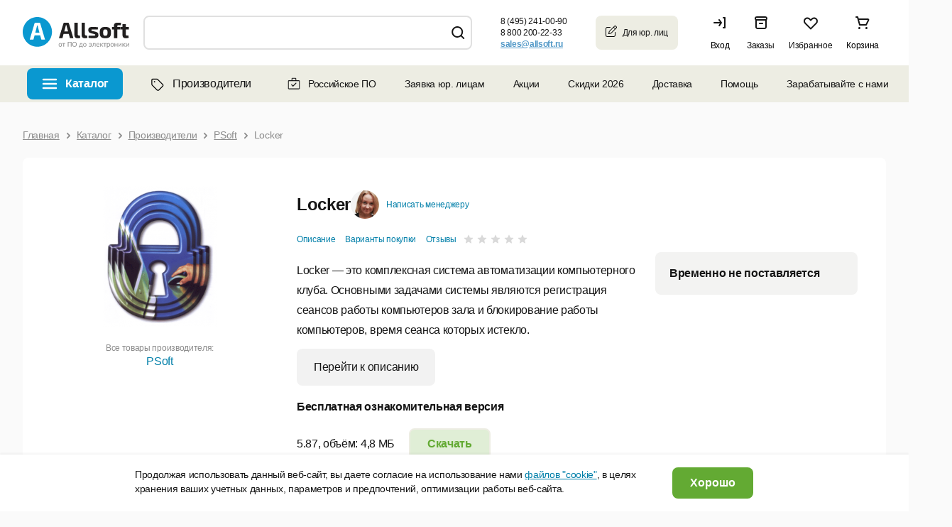

--- FILE ---
content_type: text/html; charset=UTF-8
request_url: https://allsoft.ru/software/vendors/psoft/-locker/
body_size: 55059
content:

<!DOCTYPE html PUBLIC "-//W3C//DTD XHTML 1.0 Transitional//EN" "http://www.w3.org/TR/xhtml1/DTD/xhtml1-transitional.dtd">
<html xmlns="http://www.w3.org/1999/xhtml" lang="ru" xml:lang="ru" id="nojs" class="site-lang-ru software">
<head>
	            <link rel="shortcut icon" href="/favicon-16x16.png">
        <link rel="icon" type="image/png" href="/apple-icon-180x180.png">
    <link rel="apple-touch-icon" href="/apple-icon-180x180.png"/>
    <link rel="apple-touch-icon" sizes="180x180" href="/apple-icon-180x180.png"/>
    <link rel="apple-touch-icon" sizes="152x152" href="/apple-icon-152x152.png"/>
    <link rel="apple-touch-icon" sizes="144x144" href="/apple-icon-144x144.png"/>
    <link rel="apple-touch-icon" sizes="120x120" href="/apple-icon-120x120.png"/>
    <link rel="apple-touch-icon" sizes="114x114" href="/apple-icon-114x114.png"/>
    <link rel="apple-touch-icon" sizes="76x76" href="/apple-icon-76x76.png"/>
    <link rel="apple-touch-icon" sizes="72x72" href="/apple-icon-72x72.png"/>
    <link rel="apple-touch-icon" sizes="60x60" href="/apple-icon-60x60.png"/>
    <link rel="apple-touch-icon" sizes="57x57" href="/apple-icon-57x57.png"/>
    <link rel="apple-touch-icon" sizes="57x57" href="/apple-icon-57x57.png"/>
    <link rel="apple-touch-icon-precomposed" href="/apple-icon-precomposed.png" />
    <link rel="manifest" href="/manifest.json"/>
    <meta name="msapplication-config" content="/browserconfig.xml"/>
    <meta name="theme-color" content="#ffffff"/>
	<meta http-equiv="Content-Type" content="text/html;charset=UTF-8" />
	<meta name="viewport" content="width=device-width, initial-scale=1.0" />
	<meta http-equiv="imagetoolbar" content="no" />
				<meta property="og:image" content="https://allsoft.ru/media/include_areas/allsoft2011/square_logo.jpg" />
		<meta property="og:type" content="website">
		<meta property="og:url" content="https://allsoft.ru/software/vendors/psoft/-locker/">
	
	
    
	<meta name="robots" content="index,follow" />
		<meta name="description" content="Купите лицензионный продукт 💻Locker по цене от 0 руб. в каталоге сайта Allsoft. ✅Специальные предложения и скидки на лицензии ✅ электронная доставка продуктов ✅ онлайн заказ. Подробности 📞 8 (495) 232-52-16" />
    
			<link href="/bitrix/cache/css/s1/allsoft2011/page_81e727c32128105fcebc4f03d92490e9/page_81e727c32128105fcebc4f03d92490e9_v1.css?176864081513784" type="text/css"  rel="stylesheet" />
<link href="/bitrix/cache/css/s1/allsoft2011/template_16afe9a67024f9ef828632e6311fd678/template_16afe9a67024f9ef828632e6311fd678_v1.css?1768568821165667" type="text/css"  data-template-style="true" rel="stylesheet" />
	
<meta name="allsoft_breadcrumbs" content="/ Каталог / Производители / PSoft / Locker " />
<meta name="og:url" content="https://allsoft.ru/software/vendors/psoft/-locker/" />
<meta property="og:price:amount" content="0">
<meta property="og:price:currency" content="RUB">
<meta property="product:retailer_item_id" content="471710">
<meta property="og:product:brand" content="PSoft">
<meta property="og:availability" content="in stock">
<meta property="og:description" content="Купите лицензионный продукт 💻Locker по цене от 0 руб. в каталоге сайта Allsoft. ✅Специальные предложения и скидки на лицензии ✅ электронная доставка продуктов ✅ онлайн заказ. Подробности 📞 8 (495) 232-52-16">
<meta property="og:title" content="Locker">



	<!--[if lt IE 8]><link type="text/css" rel="stylesheet" href="/bitrix/templates/allsoft2011/styles/template_styles_ie.css" media="screen" /><![endif]-->


						                                            
    
            <link rel="manifest" href="https://api.mindbox.ru/assets/manifest.json">
            	    		<title>Locker — купить лицензию, цена на сайте Allsoft</title>	
	    <link type="text/css" rel="stylesheet" href="https://static.allsoft.ru/assets/desktop/desktop.css?v=24042025" />

        
        
</head>
<body>


<!--googleoff: all-->
<!--# include file="/sl_switch/bar.html" -->

 <!-- Панель управления -->
<div id="panel"></div>
<div data-retailrocket-markup-block="582c534865bf1917009421fd" ></div>
<div class="l-page_box l-page_wrapper">
<div class="l-page">
	<div class="l-page_header lang-ru">

                        
		<div class="l-page_header_in">
			<div class="l-page_column l-page_column-left">
				<div class="l-page_column-left_in">
					<div class="l-page_content">


						<div class="b-logo-box newyear b-logo-box_ru">
    	<a href="/" class="b-logo">
					<img src="/media/include_areas/allsoft2011/logo_new.svg" alt="allsoft.ru" title="allsoft.ru" class="b-logo_img"/>
		    </a>
        	<div class="newyear__snowflake"></div>
</div>


                        
                        
					</div>
				</div>
			</div>
						<div class="l-page_column l-page_column-right" style="">
				<div class="l-page_column-right_in">
					<div class="l-page_content l-page_top_menu_content">

                        
                        
						
                        						

<a href="javascript: void(0);" role="button" class="b-welcome">
	<span class="b-welcome__door"><span class="b-link">Вход</span></span>
</a>

<div class="dev-login-form" style="display: none;">
	<div class="dev-form-message"></div>
	<form method="post" target="_top" action="/software/vendors/psoft/-locker/?login=yes">
		<fieldset class="dev-form-fieldset">
			<input type="hidden" name="AUTH_FORM" value="Y" />
			<input type="hidden" name="TYPE" value="AUTH" />
			<input type="hidden" name="next" value="" />
			<div class="dev-form-row">
				<label for="login" class="dev-label">E-mail или Логин:</label>
				<input id="login" type="text" class="dev-input_text" name="USER_LOGIN" tabindex="1" value="" />
			</div>
			<div class="dev-form-row">
				<label for="password" class="dev-label">Пароль:</label>
                <div class="b-password-block">
                    <input id="password" type="password" class="dev-input_password" name="USER_PASSWORD" tabindex="2" value="" />
                    <span class="password-control"></span>
                </div>
				<span class="dev-note">
					<label for="user_remember"><input id="user_remember" type="checkbox" class="dev-input_checkbox js-user-auth_remember" name="USER_REMEMBER" tabindex="3" value="Y" checked="checked" /> запомнить меня</label>
				</span>
			</div>
			<div class="dev-form-row">
				<span class="dev-note">
					<a id="forgot-password" class="dev-link-forgot-password" href="/forgot-password/?from=auth_form">Напомнить пароль</a>
					<a class="dev-link-registration" href="/registration/?from=auth_form">Регистрация</a>
				</span>
			</div>
			<div class="dev-form-row dev-form-row-submit">
								<button class="dev-button_submit" tabindex="4">Войти</button>
			</div>
		</fieldset>
		<input type="hidden" name="sessid" id="sessid" value="4eae54502bf0dbfa80fa291d0d7ded46" />	</form>
</div>



<a class="b-orders" href="/personal/orders/">
    <span class="b-orders-count b-none"></span>
    <span class="b-orders__door">
        <span class="b-link">Заказы</span>
    </span>
</a>                        
                        
                        
                        <div class="b-favorites">
                            <span class="b-favorites-count b-none">0</span>
                            <span class="b-favorites__door">
                                <a href="/basket/#favorites" title="Избранное" class="b-link">Избранное</a>
                            </span>
                        </div>
                        
						
<a href="/basket/" class="b-header__basket b-corners_o b-corners_o-light_brown">

	<!--'start_frame_cache_3wNdvo'-->
    <span class="b-header__basket_content_box">
                    <span class="b-header__basket_content-empty">Корзина</span>
            </span>
	
	<!--'end_frame_cache_3wNdvo'-->	
</a>

					</div>
				</div>
			</div>
			<div class="l-page_column l-page_left_column_clear">
				<div class="l-page_column l-page_column-box">
					<div class="l-page_column l-page_column-left l-page_column-center b-header_phones_box">
						<div class="l-page_column-center_in">
							<div class="l-page_content">

								<table class="b-communication-layout">
									<tr>
																				<td class="b-header_communication_box b-header_communication_box__left">

																							
<div class="b-header_communication">
	<div class="b-header_feedback b-corners_o b-corners_o-border_light_green_5">
		<div class="b-corners_o_in">
			<span class="b-header_feedback__title">Юридическим<br>лицам</span>
			<a onclick="ym(1959895,'reachGoal','click_button');" href="/info/client/" class="b-arrow b-arrow-blue_shadow" >
				<span class="b-arrow_in">Оставить заявку</span>
			</a>
		</div>
		<div class="b-corners_o__bottom">
			<ins class="b-bl"></ins>
			<ins class="b-br"></ins>
		</div>
	</div>
</div>
											
										</td>
                                        
                                        <td class="b-header__phones-box">
	<div class="b-header__phones">
		 		<p class="b-header__phone">
	 <b class="b-header__phone_per_se b-pseudo_link js-show_popup"> <nobr>8 (495) 241-00-90</nobr> </b> <span class="b-newline b-newline-long"> для Москвы</span>
		</p>
		<p class="b-header__phone">
	 <b class="b-header__phone_per_se b-pseudo_link js-show_popup"> <nobr>8 800 200-22-33</nobr> </b> <span class="b-newline b-newline-long">для бесплатных звонков из России</span>
		</p>
		  
		 		<p class="b-header__phone email b-header__phone-email-small">
			<a onclick="if (typeof ym != typeof undefined) {ym(1959895,'reachGoal','click_mail');}" href="mailto:sales@allsoft.ru"> <span class="callibri_email" style="display: block; text-decoration: underline;">sales@allsoft.ru</span> </a> 
			<span class="b-newline"><nobr>для обращений по почте</nobr></span>
		</p>
			</div>
	<div class="b-phone_popup_wrapper" style="display: none;"> <!-- .b-phone_popup_wrapper  -->
		<div class="b-phone_popup_overlay"></div>
		<div class="b-phone_popup_in">
			<div class="b-phone_popup b-corners_o-popup_17 b-corners_o">
				<span class="b-corners_o__top"><span class="b-tl"></span><span class="b-tr"></span></span>
				<div class="b-corners_o-popup_17__left-border">
					<div class="b-corners_o-popup_17__right-border">
						<div class="b-corners_o-popup_17__in">
	 <span class="b-corners_o-popup_17__in_left-border"></span> <a href="javascript: void(0);" role="button" class="b-phone_popup_close">×</a>
														<p class="b-phone_number">
								8 (495) 241-00-90							</p>
							<p>
								Для звонков из Москвы
							</p>
							<p class="b-phone_number">
								8 800 200-22-33							</p>
							<p>
								Для бесплатных звонков из России
							</p>
							  <span class="b-corners_o-popup_17__in_right-border"></span>
						</div>
					</div>
				</div>
				<span class="b-corners_o__bottom pngfix"><span class="b-bl"></span><span class="b-br"></span></span>
			</div>
		</div>
	</div> <!-- .b-phone_popup_wrapper end -->
</td>


                                        										
										<td class="b-header_online-consult_box">

                                            										</td>
										
																			</tr>
								</table>

							</div>
						</div>
					</div>
				</div>
				<div class="l-page_column l-page_column-left l-page_column-center l-page_new_stripe">
					<div class="l-page_column-center_in">
						<div class="l-page_content ">


							<div class="b-search b-corners_o b-corners_o-light_brown"><ins class="b-tl"></ins><ins class="b-tr"></ins>
    
			
		<script type="application/ld+json">
	{
		 "@context": "http://schema.org",
		 "@type": "WebSite",
		 "url": "https://allsoft.ru/",
		 "potentialAction": {
			 "@type": "SearchAction",
			 "target": "https://allsoft.ru/search?q={q}&collection=catalog",
			 "query-input": "required name=q"
		 }
	}
	</script>
	<div>
	<form id="searchForm" class="b-form" action="/search/" method="get" autocomplete="off">
		<fieldset>
			<legend>Поиск</legend>
			<table class="b-top_search_layout">
				<tbody>
					<tr>
						<td class="b-top_search_layout__field">
							<div class="b-top_search_layout__field_in">
								<span class="b-search__default_text_box">
									<label for="fSearch_field" class="b-search__default_text" style="display: none;">Искать среди 15 000 программ</label>
								</span>
								<span id="search" class="b-field b-field-mac">
									<ins class="b-field__left_corner"></ins>
									<span class="b-field_in">
										<input type="text" id="fSearch_field" name="q" value="" class="b-field_text" required />
										<input type="hidden" name="collection" value="catalog" />
										<label for="delete" class="b-delete_search"><input type="reset" class="b-field__delete_search" id="delete" /></label>
									</span>
									<ins class="b-field__right_corner"></ins>
								</span>
							</div>
						</td>
						<td class="b-top_search_layout__button">
							<span class="b-fbutton b-fbutton_gray">
								<span class="b-fbutton_in">
									<input type="submit" value="Найти" id="fSearch_button" class="b-fbutton_text" />
								</span>
							</span>
						</td>
					</tr>
					<tr>
						<td colspan="2">
													</td>
					</tr>
				</tbody>
			</table>
		</fieldset>
	</form>
	</div>
</div>




                                                                                    						</div>
					</div>
				</div>
			</div>
		</div>
	</div>

<!--googleon: all-->

    <div class="b-top-nav-wrapper"><ul class="b-top-nav"><li class="b-top-nav__item b-top-nav__item--catalog b-top-nav__item--software"><a href="javascript:void(0)" class="b-top-nav__link" role="button">Каталог</a></li><li class="b-top-nav__item b-top-nav__item--catalog b-top-nav__item--vendors"><a href="/software/vendors/" class="b-top-nav__link"><svg width="24" height="24" viewBox="0 0 24 24" fill="none" xmlns="http://www.w3.org/2000/svg"><path d="M5.5 12.4844H5.46094C5.46094 12.7969 5.61719 13.1484 5.85156 13.3828L4.95312 14.2422L5.85156 13.3828L12.7266 20.2578C13.1953 20.7266 14.0156 20.7266 14.4844 20.2578L19.7188 15.0234C20.1875 14.5547 20.1875 13.7344 19.7188 13.2656L12.8438 6.39062C12.6094 6.15625 12.2969 6 11.9453 6H6.125C5.77344 6 5.5 6.3125 5.5 6.625V12.4844ZM4.25 12.4844V6.625C4.25 5.60938 5.07031 4.75 6.125 4.78906H11.9453C12.6094 4.78906 13.2344 5.02344 13.7031 5.49219L20.5781 12.3672C21.5547 13.3438 21.5547 14.9453 20.5781 15.9219L15.3828 21.1172C14.4062 22.0938 12.8047 22.0938 11.8281 21.1172L4.95312 14.2422C4.48438 13.7734 4.25 13.1484 4.25 12.4844ZM8.625 10.0625C8.07812 10.0625 7.6875 9.67188 7.6875 9.125C7.6875 8.61719 8.07812 8.1875 8.625 8.1875C9.13281 8.1875 9.5625 8.61719 9.5625 9.125C9.5625 9.67188 9.13281 10.0625 8.625 10.0625Z" fill="black"/></svg>Производители</a></li><li class="b-top-nav__item b-top-nav__item--accent"><a href="/software/rossiyskoe-po/" class="b-top-nav__link"><svg width="20" height="20" viewBox="0 0 20 20" fill="none" xmlns="http://www.w3.org/2000/svg"><path fill-rule="evenodd" clip-rule="evenodd" d="M1.64551 6.39583C1.64551 5.62493 2.27045 5 3.04134 5H16.9372C17.7081 5 18.333 5.62493 18.333 6.39583V16.25C18.333 17.0208 17.7081 17.6458 16.9372 17.6458H3.04134C2.27045 17.6458 1.64551 17.0208 1.64551 16.25V6.39583ZM3.04134 6.125C2.89177 6.125 2.77051 6.24626 2.77051 6.39583V16.25C2.77051 16.3995 2.89177 16.5208 3.04134 16.5208H16.9372C17.0868 16.5208 17.208 16.3995 17.208 16.25V6.39583C17.208 6.24626 17.0868 6.125 16.9372 6.125H3.04134Z" fill="#151515"/><path fill-rule="evenodd" clip-rule="evenodd" d="M6.66699 3.06258C6.66699 2.29168 7.29193 1.66675 8.06283 1.66675H11.9587C12.7296 1.66675 13.3545 2.29168 13.3545 3.06258V5.41671C13.3545 6.18761 12.7296 5.97921 11.9587 5.97921H8.06283C7.29193 5.97921 6.66699 6.18761 6.66699 5.41671V3.06258ZM8.06283 2.79175C7.91325 2.79175 7.79199 2.91301 7.79199 3.06258V5.41671C7.79199 5.56628 7.91325 5.68754 8.06283 5.68754H11.9587C12.1082 5.68754 12.2295 5.56628 12.2295 5.41671V3.06258C12.2295 2.91301 12.1082 2.79175 11.9587 2.79175H8.06283Z" fill="#151515"/><path d="M7.10893 10.8081C6.86486 10.5641 6.46912 10.5641 6.22505 10.8081C5.98097 11.0522 5.98097 11.4479 6.22505 11.692L7.10893 10.8081ZM8.75032 13.3334L8.30838 13.7753L8.75032 14.2173L9.19224 13.7753L8.75032 13.3334ZM13.3589 9.60864C13.603 9.36456 13.603 8.96889 13.3589 8.72481C13.1148 8.48073 12.7192 8.48073 12.4751 8.72481L13.3589 9.60864ZM6.22505 11.692L8.30838 13.7753L9.19224 12.8915L7.10893 10.8081L6.22505 11.692ZM9.19224 13.7753L13.3589 9.60864L12.4751 8.72481L8.30838 12.8915L9.19224 13.7753Z" fill="#151515"/></svg>Российское ПО</a></li><li class="b-top-nav__item"><a href="/info/client/" class="b-top-nav__link">Заявка юр. лицам</a></li><li class="b-top-nav__item b-top-nav__item--children"><a class="b-top-nav__link" href="/offers/">Акции</a><ul class="b-top-nav__children"><li class="b-top-nav__item "><a class="b-top-nav__link" href="/subscription/">Рассылка</a></li><li class="b-top-nav__item "><a class="b-top-nav__link" href="/info/discounts/">Как получить скидку</a></li></ul></li><li class="b-top-nav__item"><a href="/sale/" class="b-top-nav__link">Скидки 2026</a></li><li class="b-top-nav__item b-top-nav__item--children"><a class="b-top-nav__link" href="/info/help/delivery/">Доставка</a><div class="b-top-nav__children b-top-nav__info"><div class="b-top-nav__info-title">Как производится доставка?</div><div class="b-top-nav__info-desc"><div>Электронные лицензии высылаются на email.</div><div>Доставка коробочных версий и оборудования производится по всей России курьерской службой.</div></div><div class="b-top-nav__info-title">Стоимость доставки</div><div class="b-top-nav__info-desc"><div>Стоимость рассчитывается автоматически в зависимости от региона доставки и параметров заказа.</div><div><a class="b-top-nav__info-link" href="/info/help/delivery/">Тарифы на доставку</a></div></div><div class="b-top-nav__info-desc"><a class="b-top-nav__info-link" href="/info/help/">Перейти в раздел Помощь</a></div></div></li><li class="b-top-nav__item b-top-nav__item--children"><a class="b-top-nav__link" href="/info/help/">Помощь</a><ul class="b-top-nav__children"><li class="b-top-nav__item "><a class="b-top-nav__link" href="/info/contact/">Контакты</a></li><li class="b-top-nav__item "><a class="b-top-nav__link" href="/info/company/">О магазине</a></li></ul></li><li class="b-top-nav__item b-top-nav__item--children"><a class="b-top-nav__link" role="button" href="javascript:void(0)">Зарабатывайте с нами</a><ul class="b-top-nav__children"><li class="b-top-nav__item "><a class="b-top-nav__link" href="https://partner.allsoft.ru/?tab=resellers">Партнерская программа</a></li><li class="b-top-nav__item "><a class="b-top-nav__link" href="/info/toauthors/">Разработчикам</a></li><li class="b-top-nav__item "><a class="b-top-nav__link" href="https://img.allsoft.ru/allsoftru/img/2023/Allsoft%20Marketing.pdf">Реклама на сайте</a></li></ul></li><li class="b-top-nav__item b-top-nav__item--blog"><a href="/news-soft/" class="b-top-nav__link">Блог</a></li></ul></div>
    <div class="toptop">
        <div class="toptop-wrap">
            <div class="toptop-block">
                <dl class="b-tabs b-tabs-main_menu b-smenu-tabs">
			<dt class="b-tabs-catalog-title b-tabs__tab_title selected">
		<span class="b-arrow b-arrow-tab">
			<span class="b-arrow_in b-arrow_text">Каталог</span>
		</span>
	</dt>
	<dd class="b-tabs__tab_content js-catalog-menu selected">
		

<div class="new-menu">
<ul class="b-list b-menu_list js-data js-data-ga-category-Category js-menu">

    <li id="menu_item_1" class="b-list_item js-menu-item">

        <div class="b-list_item_container">
            <a class="b-link-block" href="/sale/">
                <span class="b-list_item__title b-list_item_catalog">
                                            <span>
                            <ins class="b-ico b-ico-action">
                                <img class="b-ico-action_image b-ico-action_save_color" src="/upload/catalog_rubric_thumbnails/c97/c97076fb794aa18675c3b013f561fcc1.png" alt="Распродажа" />
                            </ins>
                        </span>
                                       <span class="b-link">Распродажа</span>
                </span>
                            </a>
                    </div>



    </li>
    <li id="menu_item_2" class="b-list_item js-menu-item">

        <div class="b-list_item_container">
            <a class="b-link-block" href="javascript:void(0)" role="button">
                <span class="b-list_item__title b-list_item_catalog">
                                            <span>
                            <ins class="b-ico b-ico-action">
                                <img class="b-ico-action_image b-ico-action_save_color" src="/upload/catalog_rubric_thumbnails/5cf/5cf9cd287f2f7c2719cf9524db8622f1.png" alt="Microsoft" />
                            </ins>
                        </span>
                                       <span class="b-link">Microsoft</span>
                </span>
                                    <span class="b-list-item_separator"></span>
                            </a>
                            <span class="b-link_arrow"></span>
                    </div>



    </li>
    <li id="menu_item_3" class="b-list_item js-menu-item">

        <div class="b-list_item_container">
            <a class="b-link-block" href="javascript:void(0)" role="button">
                <span class="b-list_item__title b-list_item_catalog">
                                            <span>
                            <ins class="b-ico b-ico-action">
                                <img class="b-ico-action_image b-ico-action_save_color" src="/upload/catalog_rubric_thumbnails/687/687da654afb55efc5a01740e17a1f0cd.png" alt="Антивирусы, безопасность" />
                            </ins>
                        </span>
                                       <span class="b-link">Антивирусы, безопасность</span>
                </span>
                                    <span class="b-list-item_separator"></span>
                            </a>
                            <span class="b-link_arrow"></span>
                    </div>



    </li>
    <li id="menu_item_4" class="b-list_item js-menu-item">

        <div class="b-list_item_container">
            <a class="b-link-block" href="javascript:void(0)" role="button">
                <span class="b-list_item__title b-list_item_catalog">
                                            <span>
                            <ins class="b-ico b-ico-action">
                                <img class="b-ico-action_image b-ico-action_save_color" src="/upload/catalog_rubric_thumbnails/276/27630f7883fd51ef8d3392b75f7ad3d3.png" alt="ОС, офисное ПО, работа с текстом" />
                            </ins>
                        </span>
                                       <span class="b-link">ОС, офисное ПО, работа с текстом</span>
                </span>
                                    <span class="b-list-item_separator"></span>
                            </a>
                            <span class="b-link_arrow"></span>
                    </div>



    </li>
    <li id="menu_item_5" class="b-list_item js-menu-item">

        <div class="b-list_item_container">
            <a class="b-link-block" href="javascript:void(0)" role="button">
                <span class="b-list_item__title b-list_item_catalog">
                                            <span>
                            <ins class="b-ico b-ico-action">
                                <img class="b-ico-action_image b-ico-action_save_color" src="/upload/catalog_rubric_thumbnails/3af/3af9bab3c6796d40ff44ac541dd5ad54.png" alt="Графика, дизайн, мультимедиа" />
                            </ins>
                        </span>
                                       <span class="b-link">Графика, дизайн, мультимедиа</span>
                </span>
                                    <span class="b-list-item_separator"></span>
                            </a>
                            <span class="b-link_arrow"></span>
                    </div>



    </li>
    <li id="menu_item_6" class="b-list_item js-menu-item">

        <div class="b-list_item_container">
            <a class="b-link-block" href="javascript:void(0)" role="button">
                <span class="b-list_item__title b-list_item_catalog">
                                            <span>
                            <ins class="b-ico b-ico-action">
                                <img class="b-ico-action_image b-ico-action_save_color" src="/upload/catalog_rubric_thumbnails/39d/39dcd970b0e50e318bcbf0307316d42a.png" alt="САПР" />
                            </ins>
                        </span>
                                       <span class="b-link">САПР</span>
                </span>
                                    <span class="b-list-item_separator"></span>
                            </a>
                            <span class="b-link_arrow"></span>
                    </div>



    </li>
    <li id="menu_item_7" class="b-list_item js-menu-item">

        <div class="b-list_item_container">
            <a class="b-link-block" href="javascript:void(0)" role="button">
                <span class="b-list_item__title b-list_item_catalog">
                                            <span>
                            <ins class="b-ico b-ico-action">
                                <img class="b-ico-action_image b-ico-action_save_color" src="/upload/catalog_rubric_thumbnails/81a/81a064b7a2cdf24d83c2e49eddabd086.png" alt="Компьютеры и комплектующие" />
                            </ins>
                        </span>
                                       <span class="b-link">Компьютеры и комплектующие</span>
                </span>
                                    <span class="b-list-item_separator"></span>
                            </a>
                            <span class="b-link_arrow"></span>
                    </div>



    </li>
    <li id="menu_item_8" class="b-list_item js-menu-item">

        <div class="b-list_item_container">
            <a class="b-link-block" href="javascript:void(0)" role="button">
                <span class="b-list_item__title b-list_item_catalog">
                                            <span>
                            <ins class="b-ico b-ico-action">
                                <img class="b-ico-action_image" src="/upload/catalog_rubric_thumbnails/6b9/6b9755081b12683c94ce30cbf9999b2e.png" alt="Образование, развлечение, навигация" />
                            </ins>
                        </span>
                                       <span class="b-link">Образование, развлечение, навигация</span>
                </span>
                                    <span class="b-list-item_separator"></span>
                            </a>
                            <span class="b-link_arrow"></span>
                    </div>



    </li>
    <li id="menu_item_9" class="b-list_item js-menu-item">

        <div class="b-list_item_container">
            <a class="b-link-block" href="javascript:void(0)" role="button">
                <span class="b-list_item__title b-list_item_catalog">
                                            <span>
                            <ins class="b-ico b-ico-action">
                                <img class="b-ico-action_image" src="/upload/catalog_rubric_thumbnails/1c4/1c498da0406ebf9a183efcd021ad8a3e.png" alt="Оборудование" />
                            </ins>
                        </span>
                                       <span class="b-link">Оборудование</span>
                </span>
                                    <span class="b-list-item_separator"></span>
                            </a>
                            <span class="b-link_arrow"></span>
                    </div>



    </li>
    <li id="menu_item_10" class="b-list_item js-menu-item">

        <div class="b-list_item_container">
            <a class="b-link-block" href="javascript:void(0)" role="button">
                <span class="b-list_item__title b-list_item_catalog">
                                            <span>
                            <ins class="b-ico b-ico-action">
                                <img class="b-ico-action_image b-ico-action_save_color" src="/upload/catalog_rubric_thumbnails/8c3/8c3ec1ad2fbcbf938cb81807b5009491.png" alt="Портативная электроника" />
                            </ins>
                        </span>
                                       <span class="b-link">Портативная электроника</span>
                </span>
                                    <span class="b-list-item_separator"></span>
                            </a>
                            <span class="b-link_arrow"></span>
                    </div>



    </li>
    <li id="menu_item_11" class="b-list_item js-menu-item">

        <div class="b-list_item_container">
            <a class="b-link-block" href="https://allsoft.ru/software/rossiyskiy-soft/">
                <span class="b-list_item__title b-list_item_catalog">
                                            <span>
                            <ins class="b-ico b-ico-action">
                                <img class="b-ico-action_image" src="/upload/catalog_rubric_thumbnails/778/778935b7174e2c2852422ab6ee7bd31e.png" alt="Российское ПО" />
                            </ins>
                        </span>
                                       <span class="b-link">Российское ПО</span>
                </span>
                                    <span class="b-list-item_separator"></span>
                            </a>
                            <span class="b-link_arrow"></span>
                    </div>



    </li>
    <li id="menu_item_12" class="b-list_item js-menu-item">

        <div class="b-list_item_container">
            <a class="b-link-block" href="javascript:void(0)" role="button">
                <span class="b-list_item__title b-list_item_catalog">
                                            <span>
                            <ins class="b-ico b-ico-action">
                                <img class="b-ico-action_image" src="/upload/catalog_rubric_thumbnails/faf/fafba3f21eae55f0536b98e1d6bce13a.png" alt="Разработка, системное ПО, интернет" />
                            </ins>
                        </span>
                                       <span class="b-link">Разработка, системное ПО, интернет</span>
                </span>
                                    <span class="b-list-item_separator"></span>
                            </a>
                            <span class="b-link_arrow"></span>
                    </div>



    </li>
    <li id="menu_item_13" class="b-list_item b-last-list_item js-menu-item">

        <div class="b-list_item_container">
            <a class="b-link-block" href="javascript:void(0)" role="button">
                <span class="b-list_item__title b-list_item_catalog">
                                            <span>
                            <ins class="b-ico b-ico-action">
                                <img class="b-ico-action_image" src="/upload/catalog_rubric_thumbnails/7b2/7b29e2c180a9173313b100ea89aca5a3.png" alt="Управление бизнесом, финансы" />
                            </ins>
                        </span>
                                       <span class="b-link">Управление бизнесом, финансы</span>
                </span>
                                    <span class="b-list-item_separator"></span>
                            </a>
                            <span class="b-link_arrow"></span>
                    </div>



    </li>

    
    <li class="b-list_item b-list-show-all_item open">

        <div class="b-list_item_container b-list_item_container-flex">
            <a class="b-link-block js-list-link-catalog" href="/software/">
                <span class="b-list_item__title b-list_item_catalog">
                   <span class="b-link">Все категории</span>
                </span>
            </a>
        </div>
    </li>

    
</ul><!--b-list_cat_menu < -->

                <div id="menu_item_2_content" class="b-list_item__submenu-container">
            <div class="b-list_item__submenu-block">
                                    <div class="b-submenu__column">
                                                    <div class="b-submenu__item">

                                
                                                                <div class="b-submenu-item_title b-submenu-item_all">
                                    <a href="/software/microsoft/">Все программы Microsoft</a>
                                    <span class="b-link_arrow"></span>
                                </div>
                                                                                                    <div class="b-submenu-item_sublist"><ul>
                                                                                            <li>
                                                    <a href="/software/microsoft/office-365/">Office 365<span class="b-list_mob_item__q">&nbsp;(4)</span></a>
                                                    <span class="b-list_item__q">(4)</span>
                                                </li>
                                                                                            <li>
                                                    <a href="/software/microsoft/office-for-home/">Office для дома <span class="b-list_mob_item__q">&nbsp;(10)</span></a>
                                                    <span class="b-list_item__q">(10)</span>
                                                </li>
                                                                                            <li>
                                                    <a href="/software/microsoft/office-for-business/">Office для бизнеса <span class="b-list_mob_item__q">&nbsp;(18)</span></a>
                                                    <span class="b-list_item__q">(18)</span>
                                                </li>
                                                                                            <li>
                                                    <a href="/software/microsoft/windows/">Windows<span class="b-list_mob_item__q">&nbsp;(7)</span></a>
                                                    <span class="b-list_item__q">(7)</span>
                                                </li>
                                                                                            <li>
                                                    <a href="/software/microsoft/development-soft/">Программирование<span class="b-list_mob_item__q">&nbsp;(2)</span></a>
                                                    <span class="b-list_item__q">(2)</span>
                                                </li>
                                                                                            <li>
                                                    <a href="/software/microsoft/server/">Сервер<span class="b-list_mob_item__q">&nbsp;(4)</span></a>
                                                    <span class="b-list_item__q">(4)</span>
                                                </li>
                                                                                    </ul></div>
                                                            </div>
                                            </div>
                
                                            </div>
        </div>
                <div id="menu_item_3_content" class="b-list_item__submenu-container">
            <div class="b-list_item__submenu-block">
                                    <div class="b-submenu__column">
                                                    <div class="b-submenu__item">

                                
                                                                <div class="b-submenu-item_title">
                                    <a href="/software/security/">Антивирусы. Безопасность</a>
                                    <span class="b-link_arrow"></span>
                                </div>
                                                                                                    <div class="b-submenu-item_sublist"><ul>
                                                                                            <li>
                                                    <a href="/software/security/home-antivirusy/">Антивирусы для дома<span class="b-list_mob_item__q">&nbsp;(56)</span></a>
                                                    <span class="b-list_item__q">(56)</span>
                                                </li>
                                                                                            <li>
                                                    <a href="/software/security/business-antivirusy/">Антивирусы для организаций<span class="b-list_mob_item__q">&nbsp;(61)</span></a>
                                                    <span class="b-list_item__q">(61)</span>
                                                </li>
                                                                                            <li>
                                                    <a href="/software/security/information-security/">Защита информации<span class="b-list_mob_item__q">&nbsp;(165)</span></a>
                                                    <span class="b-list_item__q">(165)</span>
                                                </li>
                                                                                            <li>
                                                    <a href="/software/security/cryptography/">Шифрование<span class="b-list_mob_item__q">&nbsp;(16)</span></a>
                                                    <span class="b-list_item__q">(16)</span>
                                                </li>
                                                                                            <li>
                                                    <a href="/software/security/access-control/">Контроль доступа<span class="b-list_mob_item__q">&nbsp;(65)</span></a>
                                                    <span class="b-list_item__q">(65)</span>
                                                </li>
                                                                                            <li>
                                                    <a href="/software/security/kontrol-personala/">Контроль персонала<span class="b-list_mob_item__q">&nbsp;(12)</span></a>
                                                    <span class="b-list_item__q">(12)</span>
                                                </li>
                                                                                            <li>
                                                    <a href="/software/security/other-software/">Другие программы<span class="b-list_mob_item__q">&nbsp;(36)</span></a>
                                                    <span class="b-list_item__q">(36)</span>
                                                </li>
                                                                                    </ul></div>
                                                            </div>
                                            </div>
                                    <div class="b-submenu__column">
                                                    <div class="b-submenu__item">

                                
                                                                <div class="b-submenu-item_title">
                                    <a href="/software/files-disks/">Работа с файлами</a>
                                    <span class="b-link_arrow"></span>
                                </div>
                                                                                                    <div class="b-submenu-item_sublist"><ul>
                                                                                            <li>
                                                    <a href="/software/files-disks/data-recovery/">Восстановление данных<span class="b-list_mob_item__q">&nbsp;(68)</span></a>
                                                    <span class="b-list_item__q">(68)</span>
                                                </li>
                                                                                            <li>
                                                    <a href="/software/files-disks/data-backup/">Резервное копирование<span class="b-list_mob_item__q">&nbsp;(42)</span></a>
                                                    <span class="b-list_item__q">(42)</span>
                                                </li>
                                                                                            <li>
                                                    <a href="/software/files-disks/file-manager/">Файловые менеджеры и каталогизаторы<span class="b-list_mob_item__q">&nbsp;(22)</span></a>
                                                    <span class="b-list_item__q">(22)</span>
                                                </li>
                                                                                            <li>
                                                    <a href="/software/files-disks/archivers/">Архиваторы<span class="b-list_mob_item__q">&nbsp;(8)</span></a>
                                                    <span class="b-list_item__q">(8)</span>
                                                </li>
                                                                                            <li>
                                                    <a href="/software/files-disks/document-search/">Поиск документов<span class="b-list_mob_item__q">&nbsp;(1)</span></a>
                                                    <span class="b-list_item__q">(1)</span>
                                                </li>
                                                                                            <li>
                                                    <a href="/software/files-disks/disk-cleanup/">Очистка диска<span class="b-list_mob_item__q">&nbsp;(20)</span></a>
                                                    <span class="b-list_item__q">(20)</span>
                                                </li>
                                                                                            <li>
                                                    <a href="/software/files-disks/other-tools/">Другие утилиты<span class="b-list_mob_item__q">&nbsp;(52)</span></a>
                                                    <span class="b-list_item__q">(52)</span>
                                                </li>
                                                                                    </ul></div>
                                                            </div>
                                            </div>
                
                                            </div>
        </div>
                <div id="menu_item_4_content" class="b-list_item__submenu-container">
            <div class="b-list_item__submenu-block">
                                    <div class="b-submenu__column">
                                                    <div class="b-submenu__item">

                                
                                                                <div class="b-submenu-item_title">
                                    <a href="/software/office-software/">Офисные программы</a>
                                    <span class="b-link_arrow"></span>
                                </div>
                                                                                                    <div class="b-submenu-item_sublist"><ul>
                                                                                            <li>
                                                    <a href="/software/office-software/ms-office/">Microsoft Office<span class="b-list_mob_item__q">&nbsp;(30)</span></a>
                                                    <span class="b-list_item__q">(30)</span>
                                                </li>
                                                                                            <li>
                                                    <a href="/software/office-software/excel-utilities/">Утилиты для Excel<span class="b-list_mob_item__q">&nbsp;(27)</span></a>
                                                    <span class="b-list_item__q">(27)</span>
                                                </li>
                                                                                            <li>
                                                    <a href="/software/office-software/other/">Другое офисное ПО<span class="b-list_mob_item__q">&nbsp;(81)</span></a>
                                                    <span class="b-list_item__q">(81)</span>
                                                </li>
                                                                                            <li>
                                                    <a href="/software/office-software/videokonferentssvyaz/">Видеоконференцсвязь<span class="b-list_mob_item__q">&nbsp;(4)</span></a>
                                                    <span class="b-list_item__q">(4)</span>
                                                </li>
                                                                                    </ul></div>
                                                            </div>
                                            </div>
                                    <div class="b-submenu__column">
                                                    <div class="b-submenu__item">

                                
                                                                <div class="b-submenu-item_title">
                                    <a href="/software/operatsionnye-sistemy/">Операционные системы</a>
                                    <span class="b-link_arrow"></span>
                                </div>
                                                                                                    <div class="b-submenu-item_sublist"><ul>
                                                                                            <li>
                                                    <a href="/software/operatsionnye-sistemy/os-windows/">ОС Windows<span class="b-list_mob_item__q">&nbsp;(6)</span></a>
                                                    <span class="b-list_item__q">(6)</span>
                                                </li>
                                                                                            <li>
                                                    <a href="/software/operatsionnye-sistemy/os-linux/">ОС Linux & Unix<span class="b-list_mob_item__q">&nbsp;(17)</span></a>
                                                    <span class="b-list_item__q">(17)</span>
                                                </li>
                                                                                    </ul></div>
                                                            </div>
                                                    <div class="b-submenu__item">

                                
                                                                <div class="b-submenu-item_title">
                                    <a href="/software/text/">Работа с текстом</a>
                                    <span class="b-link_arrow"></span>
                                </div>
                                                                                                    <div class="b-submenu-item_sublist"><ul>
                                                                                            <li>
                                                    <a href="/software/text/speech-to-text/">Распознавание текста и речи<span class="b-list_mob_item__q">&nbsp;(15)</span></a>
                                                    <span class="b-list_item__q">(15)</span>
                                                </li>
                                                                                            <li>
                                                    <a href="/software/text/text-editors/">Текстовые редакторы<span class="b-list_mob_item__q">&nbsp;(32)</span></a>
                                                    <span class="b-list_item__q">(32)</span>
                                                </li>
                                                                                            <li>
                                                    <a href="/software/text/perevodchiki/">Переводчики<span class="b-list_mob_item__q">&nbsp;(12)</span></a>
                                                    <span class="b-list_item__q">(12)</span>
                                                </li>
                                                                                            <li>
                                                    <a href="/software/text/convert-text/">Конвертеры<span class="b-list_mob_item__q">&nbsp;(12)</span></a>
                                                    <span class="b-list_item__q">(12)</span>
                                                </li>
                                                                                            <li>
                                                    <a href="/software/text/all-for-text/">Другие утилиты<span class="b-list_mob_item__q">&nbsp;(24)</span></a>
                                                    <span class="b-list_item__q">(24)</span>
                                                </li>
                                                                                    </ul></div>
                                                            </div>
                                            </div>
                
                                            </div>
        </div>
                <div id="menu_item_5_content" class="b-list_item__submenu-container">
            <div class="b-list_item__submenu-block">
                                    <div class="b-submenu__column">
                                                    <div class="b-submenu__item">

                                
                                                                <div class="b-submenu-item_title">
                                    <a href="/software/graphics-design/">Графика и дизайн</a>
                                    <span class="b-link_arrow"></span>
                                </div>
                                                                                                    <div class="b-submenu-item_sublist"><ul>
                                                                                            <li>
                                                    <a href="/software/graphics-design/graphics-editors/">Графические редакторы<span class="b-list_mob_item__q">&nbsp;(111)</span></a>
                                                    <span class="b-list_item__q">(111)</span>
                                                </li>
                                                                                            <li>
                                                    <a href="/software/graphics-design/digital-foto/">Цифровое фото<span class="b-list_mob_item__q">&nbsp;(97)</span></a>
                                                    <span class="b-list_item__q">(97)</span>
                                                </li>
                                                                                            <li>
                                                    <a href="/software/graphics-design/graphics-3d/">3D графика<span class="b-list_mob_item__q">&nbsp;(44)</span></a>
                                                    <span class="b-list_item__q">(44)</span>
                                                </li>
                                                                                            <li>
                                                    <a href="/software/graphics-design/web-design/">Веб-дизайн<span class="b-list_mob_item__q">&nbsp;(11)</span></a>
                                                    <span class="b-list_item__q">(11)</span>
                                                </li>
                                                                                            <li>
                                                    <a href="/software/graphics-design/templates-clipart/">Шаблоны и клипарты<span class="b-list_mob_item__q">&nbsp;(207)</span></a>
                                                    <span class="b-list_item__q">(207)</span>
                                                </li>
                                                                                            <li>
                                                    <a href="/software/graphics-design/publishing/">Издательские системы<span class="b-list_mob_item__q">&nbsp;(4)</span></a>
                                                    <span class="b-list_item__q">(4)</span>
                                                </li>
                                                                                            <li>
                                                    <a href="/software/graphics-design/different-utilities/">Другие утилиты<span class="b-list_mob_item__q">&nbsp;(41)</span></a>
                                                    <span class="b-list_item__q">(41)</span>
                                                </li>
                                                                                    </ul></div>
                                                            </div>
                                            </div>
                                    <div class="b-submenu__column">
                                                    <div class="b-submenu__item">

                                
                                                                <div class="b-submenu-item_title">
                                    <a href="/software/multimedia/">Мультимедиа</a>
                                    <span class="b-link_arrow"></span>
                                </div>
                                                                                                    <div class="b-submenu-item_sublist"><ul>
                                                                                            <li>
                                                    <a href="/software/multimedia/videoeditors/">Видеоредакторы<span class="b-list_mob_item__q">&nbsp;(109)</span></a>
                                                    <span class="b-list_item__q">(109)</span>
                                                </li>
                                                                                            <li>
                                                    <a href="/software/multimedia/audioeditors/">Аудиоредакторы<span class="b-list_mob_item__q">&nbsp;(35)</span></a>
                                                    <span class="b-list_item__q">(35)</span>
                                                </li>
                                                                                            <li>
                                                    <a href="/software/multimedia/burn-cd-dvd/">Запись CD и DVD<span class="b-list_mob_item__q">&nbsp;(22)</span></a>
                                                    <span class="b-list_item__q">(22)</span>
                                                </li>
                                                                                            <li>
                                                    <a href="/software/multimedia/converters-encoders/">Конвертеры и кодировщики<span class="b-list_mob_item__q">&nbsp;(63)</span></a>
                                                    <span class="b-list_item__q">(63)</span>
                                                </li>
                                                                                            <li>
                                                    <a href="/software/multimedia/players/">Плееры<span class="b-list_mob_item__q">&nbsp;(14)</span></a>
                                                    <span class="b-list_item__q">(14)</span>
                                                </li>
                                                                                            <li>
                                                    <a href="/software/multimedia/utilities/">Утилиты<span class="b-list_mob_item__q">&nbsp;(44)</span></a>
                                                    <span class="b-list_item__q">(44)</span>
                                                </li>
                                                                                    </ul></div>
                                                            </div>
                                            </div>
                
                                            </div>
        </div>
                <div id="menu_item_6_content" class="b-list_item__submenu-container">
            <div class="b-list_item__submenu-block">
                                    <div class="b-submenu__column">
                                                    <div class="b-submenu__item">

                                
                                                                <div class="b-submenu-item_title b-submenu-item_all">
                                    <a href="/software/cad-systems/">Все программы САПР</a>
                                    <span class="b-link_arrow"></span>
                                </div>
                                                                                                    <div class="b-submenu-item_sublist"><ul>
                                                                                            <li>
                                                    <a href="/software/cad-systems/architectural-design/">Архитектура<span class="b-list_mob_item__q">&nbsp;(5)</span></a>
                                                    <span class="b-list_item__q">(5)</span>
                                                </li>
                                                                                            <li>
                                                    <a href="/software/cad-systems/geoinformation-systems-gis/">Геоинформационные системы (ГИС)<span class="b-list_mob_item__q">&nbsp;(54)</span></a>
                                                    <span class="b-list_item__q">(54)</span>
                                                </li>
                                                                                            <li>
                                                    <a href="/software/cad-systems/design-visualization-animation/">Дизайн, визуализация и анимация<span class="b-list_mob_item__q">&nbsp;(17)</span></a>
                                                    <span class="b-list_item__q">(17)</span>
                                                </li>
                                                                                            <li>
                                                    <a href="/software/cad-systems/docflow/">Документооборот<span class="b-list_mob_item__q">&nbsp;(28)</span></a>
                                                    <span class="b-list_item__q">(28)</span>
                                                </li>
                                                                                            <li>
                                                    <a href="/software/cad-systems/infrastruktura--izyskaniya--genplan--transport/">Инфраструктура: изыскания, генплан, транспорт<span class="b-list_mob_item__q">&nbsp;(30)</span></a>
                                                    <span class="b-list_item__q">(30)</span>
                                                </li>
                                                                                            <li>
                                                    <a href="/software/cad-systems/machine-engineering/">Машиностроение<span class="b-list_mob_item__q">&nbsp;(12)</span></a>
                                                    <span class="b-list_item__q">(12)</span>
                                                </li>
                                                                                            <li>
                                                    <a href="/software/cad-systems/cabinet-making/">Мебельное производство<span class="b-list_mob_item__q">&nbsp;(5)</span></a>
                                                    <span class="b-list_item__q">(5)</span>
                                                </li>
                                                                                            <li>
                                                    <a href="/software/cad-systems/base-systems/">Проектирование<span class="b-list_mob_item__q">&nbsp;(89)</span></a>
                                                    <span class="b-list_item__q">(89)</span>
                                                </li>
                                                                                            <li>
                                                    <a href="/software/cad-systems/construction/">Строительство и пожарная безопасность<span class="b-list_mob_item__q">&nbsp;(63)</span></a>
                                                    <span class="b-list_item__q">(63)</span>
                                                </li>
                                                                                            <li>
                                                    <a href="/software/cad-systems/engineering-calculators/">Инженерные калькуляторы<span class="b-list_mob_item__q">&nbsp;(27)</span></a>
                                                    <span class="b-list_item__q">(27)</span>
                                                </li>
                                                                                    </ul></div>
                                                            </div>
                                            </div>
                
                                            </div>
        </div>
                <div id="menu_item_7_content" class="b-list_item__submenu-container">
            <div class="b-list_item__submenu-block">
                                    <div class="b-submenu__column">
                                                    <div class="b-submenu__item">

                                
                                                                <div class="b-submenu-item_title">
                                    <a href="/software/computers/">Компьютеры</a>
                                    <span class="b-link_arrow"></span>
                                </div>
                                                                                                    <div class="b-submenu-item_sublist"><ul>
                                                                                            <li>
                                                    <a href="/software/computers/notebook/">Ноутбуки<span class="b-list_mob_item__q">&nbsp;(5895)</span></a>
                                                    <span class="b-list_item__q">(5895)</span>
                                                </li>
                                                                                            <li>
                                                    <a href="/software/computers/all-in-ones/">Моноблоки<span class="b-list_mob_item__q">&nbsp;(1428)</span></a>
                                                    <span class="b-list_item__q">(1428)</span>
                                                </li>
                                                                                            <li>
                                                    <a href="/software/computers/desktop/">Десктопы<span class="b-list_mob_item__q">&nbsp;(858)</span></a>
                                                    <span class="b-list_item__q">(858)</span>
                                                </li>
                                                                                            <li>
                                                    <a href="/software/computers/nettop/">МиниПК<span class="b-list_mob_item__q">&nbsp;(537)</span></a>
                                                    <span class="b-list_item__q">(537)</span>
                                                </li>
                                                                                            <li>
                                                    <a href="/software/computers/kibersport/">Компьютеры для геймеров и киберспорта<span class="b-list_mob_item__q">&nbsp;(37)</span></a>
                                                    <span class="b-list_item__q">(37)</span>
                                                </li>
                                                                                            <li>
                                                    <a href="/software/computers/rabochie-stantsii/">Рабочие станции<span class="b-list_mob_item__q">&nbsp;(2)</span></a>
                                                    <span class="b-list_item__q">(2)</span>
                                                </li>
                                                                                            <li>
                                                    <a href="/software/computers/thin-client/">Тонкие клиенты<span class="b-list_mob_item__q">&nbsp;(9)</span></a>
                                                    <span class="b-list_item__q">(9)</span>
                                                </li>
                                                                                            <li>
                                                    <a href="/software/computers/ofisnye-pk/">Компьютеры для дома и офиса<span class="b-list_mob_item__q">&nbsp;(30)</span></a>
                                                    <span class="b-list_item__q">(30)</span>
                                                </li>
                                                                                    </ul></div>
                                                            </div>
                                                    <div class="b-submenu__item">

                                
                                                                <div class="b-submenu-item_title">
                                    <a href="/software/peripherals/">Компьютерная периферия</a>
                                    <span class="b-link_arrow"></span>
                                </div>
                                                                                                    <div class="b-submenu-item_sublist"><ul>
                                                                                            <li>
                                                    <a href="/software/peripherals/displays/">Мониторы<span class="b-list_mob_item__q">&nbsp;(3685)</span></a>
                                                    <span class="b-list_item__q">(3685)</span>
                                                </li>
                                                                                            <li>
                                                    <a href="/software/peripherals/ups/">ИБП (Источники бесперебойного питания)<span class="b-list_mob_item__q">&nbsp;(1131)</span></a>
                                                    <span class="b-list_item__q">(1131)</span>
                                                </li>
                                                                                            <li>
                                                    <a href="/software/peripherals/accessoires-pour-ups/">Аксессуары для ИБП<span class="b-list_mob_item__q">&nbsp;(268)</span></a>
                                                    <span class="b-list_item__q">(268)</span>
                                                </li>
                                                                                            <li>
                                                    <a href="/software/peripherals/keyboards/">Клавиатуры, мыши, комплекты<span class="b-list_mob_item__q">&nbsp;(2563)</span></a>
                                                    <span class="b-list_item__q">(2563)</span>
                                                </li>
                                                                                            <li>
                                                    <a href="/software/peripherals/voltage_regulator/">Сетевые фильтры и стабилизаторы<span class="b-list_mob_item__q">&nbsp;(310)</span></a>
                                                    <span class="b-list_item__q">(310)</span>
                                                </li>
                                                                                            <li>
                                                    <a href="/software/peripherals/ups_battery_pack/">Сменные батареи для ИБП<span class="b-list_mob_item__q">&nbsp;(375)</span></a>
                                                    <span class="b-list_item__q">(375)</span>
                                                </li>
                                                                                            <li>
                                                    <a href="/software/peripherals/kvm-switches/">KVM-переключатели<span class="b-list_mob_item__q">&nbsp;(1)</span></a>
                                                    <span class="b-list_item__q">(1)</span>
                                                </li>
                                                                                            <li>
                                                    <a href="/software/peripherals/kvm-konsoli/">KVM-консоли<span class="b-list_mob_item__q">&nbsp;(1)</span></a>
                                                    <span class="b-list_item__q">(1)</span>
                                                </li>
                                                                                            <li>
                                                    <a href="/software/peripherals/silovye-moduli-dlya-ibp/">Силовые модули для ИБП<span class="b-list_mob_item__q">&nbsp;(47)</span></a>
                                                    <span class="b-list_item__q">(47)</span>
                                                </li>
                                                                                    </ul></div>
                                                            </div>
                                            </div>
                                    <div class="b-submenu__column">
                                                    <div class="b-submenu__item">

                                
                                                                <div class="b-submenu-item_title">
                                    <a href="/software/parts/">Комплектующие</a>
                                    <span class="b-link_arrow"></span>
                                </div>
                                                                                                    <div class="b-submenu-item_sublist"><ul>
                                                                                            <li>
                                                    <a href="/software/parts/psu/">Блоки питания<span class="b-list_mob_item__q">&nbsp;(828)</span></a>
                                                    <span class="b-list_item__q">(828)</span>
                                                </li>
                                                                                            <li>
                                                    <a href="/software/parts/videocards/">Видеокарты<span class="b-list_mob_item__q">&nbsp;(1655)</span></a>
                                                    <span class="b-list_item__q">(1655)</span>
                                                </li>
                                                                                            <li>
                                                    <a href="/software/parts/ssd/">Внутренние твердотельные накопители (SSD)<span class="b-list_mob_item__q">&nbsp;(1023)</span></a>
                                                    <span class="b-list_item__q">(1023)</span>
                                                </li>
                                                                                            <li>
                                                    <a href="/software/parts/hdd/">Жесткие диски<span class="b-list_mob_item__q">&nbsp;(614)</span></a>
                                                    <span class="b-list_item__q">(614)</span>
                                                </li>
                                                                                            <li>
                                                    <a href="/software/parts/zvukovye-karty/">Звуковые карты<span class="b-list_mob_item__q">&nbsp;(24)</span></a>
                                                    <span class="b-list_item__q">(24)</span>
                                                </li>
                                                                                            <li>
                                                    <a href="/software/parts/cables/">Кабели, переходники, разъемы<span class="b-list_mob_item__q">&nbsp;(645)</span></a>
                                                    <span class="b-list_item__q">(645)</span>
                                                </li>
                                                                                            <li>
                                                    <a href="/software/parts/controllers/">Контроллеры<span class="b-list_mob_item__q">&nbsp;(71)</span></a>
                                                    <span class="b-list_item__q">(71)</span>
                                                </li>
                                                                                            <li>
                                                    <a href="/software/parts/chassis/">Корпуса<span class="b-list_mob_item__q">&nbsp;(959)</span></a>
                                                    <span class="b-list_item__q">(959)</span>
                                                </li>
                                                                                            <li>
                                                    <a href="/software/parts/motherboard/">Материнские платы<span class="b-list_mob_item__q">&nbsp;(1955)</span></a>
                                                    <span class="b-list_item__q">(1955)</span>
                                                </li>
                                                                                            <li>
                                                    <a href="/software/parts/ram/">Оперативная память<span class="b-list_mob_item__q">&nbsp;(1925)</span></a>
                                                    <span class="b-list_item__q">(1925)</span>
                                                </li>
                                                                                            <li>
                                                    <a href="/software/parts/odd/">Оптические приводы<span class="b-list_mob_item__q">&nbsp;(94)</span></a>
                                                    <span class="b-list_item__q">(94)</span>
                                                </li>
                                                                                            <li>
                                                    <a href="/software/parts/cpu/">Процессоры<span class="b-list_mob_item__q">&nbsp;(653)</span></a>
                                                    <span class="b-list_item__q">(653)</span>
                                                </li>
                                                                                            <li>
                                                    <a href="/software/parts/coolers/">Системы охлаждения<span class="b-list_mob_item__q">&nbsp;(1215)</span></a>
                                                    <span class="b-list_item__q">(1215)</span>
                                                </li>
                                                                                    </ul></div>
                                                            </div>
                                            </div>
                                    <div class="b-submenu__column">
                                                    <div class="b-submenu__item">

                                
                                                                <div class="b-submenu-item_title">
                                    <a href="/software/3d-oborudovanie/">3D Оборудование</a>
                                    <span class="b-link_arrow"></span>
                                </div>
                                                                                                    <div class="b-submenu-item_sublist"><ul>
                                                                                            <li>
                                                    <a href="/software/3d-oborudovanie/3d-gadget/">3D Гаджеты<span class="b-list_mob_item__q">&nbsp;(4)</span></a>
                                                    <span class="b-list_item__q">(4)</span>
                                                </li>
                                                                                            <li>
                                                    <a href="/software/3d-oborudovanie/3d-manipuljatory/">3D Манипуляторы<span class="b-list_mob_item__q">&nbsp;(16)</span></a>
                                                    <span class="b-list_item__q">(16)</span>
                                                </li>
                                                                                            <li>
                                                    <a href="/software/3d-oborudovanie/3d-printers/">3D Принтеры<span class="b-list_mob_item__q">&nbsp;(10)</span></a>
                                                    <span class="b-list_item__q">(10)</span>
                                                </li>
                                                                                            <li>
                                                    <a href="/software/3d-oborudovanie/3d-accessories/">3D Расходники и комплектующие<span class="b-list_mob_item__q">&nbsp;(26)</span></a>
                                                    <span class="b-list_item__q">(26)</span>
                                                </li>
                                                                                            <li>
                                                    <a href="/software/3d-oborudovanie/3d-scanners/">3D Сканеры<span class="b-list_mob_item__q">&nbsp;(1)</span></a>
                                                    <span class="b-list_item__q">(1)</span>
                                                </li>
                                                                                    </ul></div>
                                                            </div>
                                            </div>
                
                                            </div>
        </div>
                <div id="menu_item_8_content" class="b-list_item__submenu-container">
            <div class="b-list_item__submenu-block">
                                    <div class="b-submenu__column">
                                                    <div class="b-submenu__item">

                                
                                                                <div class="b-submenu-item_title">
                                    <a href="/software/education/">Образование и наука</a>
                                    <span class="b-link_arrow"></span>
                                </div>
                                                                                                    <div class="b-submenu-item_sublist"><ul>
                                                                                            <li>
                                                    <a href="/software/education/elementary-school/">Для школьников (1-4 классы)<span class="b-list_mob_item__q">&nbsp;(351)</span></a>
                                                    <span class="b-list_item__q">(351)</span>
                                                </li>
                                                                                            <li>
                                                    <a href="/software/education/textbooks/">Учебники<span class="b-list_mob_item__q">&nbsp;(112)</span></a>
                                                    <span class="b-list_item__q">(112)</span>
                                                </li>
                                                                                            <li>
                                                    <a href="/software/education/secondary-school/">Для школьников (5-9 классы)<span class="b-list_mob_item__q">&nbsp;(361)</span></a>
                                                    <span class="b-list_item__q">(361)</span>
                                                </li>
                                                                                            <li>
                                                    <a href="/software/education/training-programs/">Обучающие программы<span class="b-list_mob_item__q">&nbsp;(222)</span></a>
                                                    <span class="b-list_item__q">(222)</span>
                                                </li>
                                                                                            <li>
                                                    <a href="/software/education/high-school/">Для школьников (10-11 классы)<span class="b-list_mob_item__q">&nbsp;(100)</span></a>
                                                    <span class="b-list_item__q">(100)</span>
                                                </li>
                                                                                            <li>
                                                    <a href="/software/education/language-learn/">Изучение языков<span class="b-list_mob_item__q">&nbsp;(55)</span></a>
                                                    <span class="b-list_item__q">(55)</span>
                                                </li>
                                                                                            <li>
                                                    <a href="/software/education/exam-preparation/">Подготовка к экзаменам, ЕГЭ, ЕНТ<span class="b-list_mob_item__q">&nbsp;(30)</span></a>
                                                    <span class="b-list_item__q">(30)</span>
                                                </li>
                                                                                            <li>
                                                    <a href="/software/education/universities/">Программы для ВУЗов<span class="b-list_mob_item__q">&nbsp;(20)</span></a>
                                                    <span class="b-list_item__q">(20)</span>
                                                </li>
                                                                                            <li>
                                                    <a href="/software/education/reference-literature/">Справочники<span class="b-list_mob_item__q">&nbsp;(25)</span></a>
                                                    <span class="b-list_item__q">(25)</span>
                                                </li>
                                                                                            <li>
                                                    <a href="/software/education/videocourses/">Видеокурсы<span class="b-list_mob_item__q">&nbsp;(3)</span></a>
                                                    <span class="b-list_item__q">(3)</span>
                                                </li>
                                                                                            <li>
                                                    <a href="/software/education/business-education/">Бизнес-образование<span class="b-list_mob_item__q">&nbsp;(7)</span></a>
                                                    <span class="b-list_item__q">(7)</span>
                                                </li>
                                                                                            <li>
                                                    <a href="/software/education/scientific-calculators/">Научные расчеты<span class="b-list_mob_item__q">&nbsp;(27)</span></a>
                                                    <span class="b-list_item__q">(27)</span>
                                                </li>
                                                                                            <li>
                                                    <a href="/software/education/e-tests/">Тесты<span class="b-list_mob_item__q">&nbsp;(35)</span></a>
                                                    <span class="b-list_item__q">(35)</span>
                                                </li>
                                                                                            <li>
                                                    <a href="/software/education/psychology-tests/">Психология, тесты<span class="b-list_mob_item__q">&nbsp;(15)</span></a>
                                                    <span class="b-list_item__q">(15)</span>
                                                </li>
                                                                                            <li>
                                                    <a href="/software/education/medical/">Медицина<span class="b-list_mob_item__q">&nbsp;(9)</span></a>
                                                    <span class="b-list_item__q">(9)</span>
                                                </li>
                                                                                            <li>
                                                    <a href="/software/education/time-tables/">Расписание занятий<span class="b-list_mob_item__q">&nbsp;(6)</span></a>
                                                    <span class="b-list_item__q">(6)</span>
                                                </li>
                                                                                            <li>
                                                    <a href="/software/education/other-programs/">Прочие программы<span class="b-list_mob_item__q">&nbsp;(42)</span></a>
                                                    <span class="b-list_item__q">(42)</span>
                                                </li>
                                                                                    </ul></div>
                                                            </div>
                                            </div>
                                    <div class="b-submenu__column">
                                                    <div class="b-submenu__item">

                                
                                                                <div class="b-submenu-item_title">
                                    <a href="/software/language-learning/">Изучение языков</a>
                                    <span class="b-link_arrow"></span>
                                </div>
                                                                                                    <div class="b-submenu-item_sublist"><ul>
                                                                                            <li>
                                                    <a href="/software/language-learning/teach-yourself-books/">Самоучители<span class="b-list_mob_item__q">&nbsp;(30)</span></a>
                                                    <span class="b-list_item__q">(30)</span>
                                                </li>
                                                                                            <li>
                                                    <a href="/software/language-learning/dictionaries-reference/">Словари и справочники<span class="b-list_mob_item__q">&nbsp;(12)</span></a>
                                                    <span class="b-list_item__q">(12)</span>
                                                </li>
                                                                                            <li>
                                                    <a href="/software/language-learning/translation-software/">Переводчики<span class="b-list_mob_item__q">&nbsp;(16)</span></a>
                                                    <span class="b-list_item__q">(16)</span>
                                                </li>
                                                                                            <li>
                                                    <a href="/software/language-learning/textbooks-manuals/">Учебники и пособия<span class="b-list_mob_item__q">&nbsp;(10)</span></a>
                                                    <span class="b-list_item__q">(10)</span>
                                                </li>
                                                                                            <li>
                                                    <a href="/software/language-learning/audio-videocourses/">Аудио и видеокурсы<span class="b-list_mob_item__q">&nbsp;(8)</span></a>
                                                    <span class="b-list_item__q">(8)</span>
                                                </li>
                                                                                            <li>
                                                    <a href="/software/language-learning/tests-training/">Тесты и тренажёры<span class="b-list_mob_item__q">&nbsp;(14)</span></a>
                                                    <span class="b-list_item__q">(14)</span>
                                                </li>
                                                                                            <li>
                                                    <a href="/software/language-learning/reading-speaking/">Чтение и разговорные темы<span class="b-list_mob_item__q">&nbsp;(2)</span></a>
                                                    <span class="b-list_item__q">(2)</span>
                                                </li>
                                                                                    </ul></div>
                                                            </div>
                                                    <div class="b-submenu__item">

                                
                                                                <div class="b-submenu-item_title">
                                    <a href="/software/maps-navigation-travel/">Карты, навигация, путешествия</a>
                                    <span class="b-link_arrow"></span>
                                </div>
                                                                                                    <div class="b-submenu-item_sublist"><ul>
                                                                                            <li>
                                                    <a href="/software/maps-navigation-travel/mobile-maps/">Мобильные карты<span class="b-list_mob_item__q">&nbsp;(9)</span></a>
                                                    <span class="b-list_item__q">(9)</span>
                                                </li>
                                                                                            <li>
                                                    <a href="/software/maps-navigation-travel/maps-services/">Карты и сервисы<span class="b-list_mob_item__q">&nbsp;(12)</span></a>
                                                    <span class="b-list_item__q">(12)</span>
                                                </li>
                                                                                            <li>
                                                    <a href="/software/maps-navigation-travel/map-editors/">Редакторы карт<span class="b-list_mob_item__q">&nbsp;(7)</span></a>
                                                    <span class="b-list_item__q">(7)</span>
                                                </li>
                                                                                            <li>
                                                    <a href="/software/maps-navigation-travel/mobile-navigators/">Мобильные навигаторы<span class="b-list_mob_item__q">&nbsp;(19)</span></a>
                                                    <span class="b-list_item__q">(19)</span>
                                                </li>
                                                                                    </ul></div>
                                                            </div>
                                                    <div class="b-submenu__item">

                                
                                                                <div class="b-submenu-item_title">
                                    <a href="/software/games/">Игры и развлечения</a>
                                    <span class="b-link_arrow"></span>
                                </div>
                                                                                                    <div class="b-submenu-item_sublist"><ul>
                                                                                            <li>
                                                    <a href="/software/games/online/">Игры-онлайн<span class="b-list_mob_item__q">&nbsp;(1)</span></a>
                                                    <span class="b-list_item__q">(1)</span>
                                                </li>
                                                                                            <li>
                                                    <a href="/software/games/rpg/">Ролевые игры<span class="b-list_mob_item__q">&nbsp;(5)</span></a>
                                                    <span class="b-list_item__q">(5)</span>
                                                </li>
                                                                                            <li>
                                                    <a href="/software/games/quests/">Приключения и квесты<span class="b-list_mob_item__q">&nbsp;(38)</span></a>
                                                    <span class="b-list_item__q">(38)</span>
                                                </li>
                                                                                            <li>
                                                    <a href="/software/games/action/">Action<span class="b-list_mob_item__q">&nbsp;(34)</span></a>
                                                    <span class="b-list_item__q">(34)</span>
                                                </li>
                                                                                            <li>
                                                    <a href="/software/games/cards-solitaire/">Карточные игры и пасьянсы<span class="b-list_mob_item__q">&nbsp;(12)</span></a>
                                                    <span class="b-list_item__q">(12)</span>
                                                </li>
                                                                                            <li>
                                                    <a href="/software/games/logic/">Логические игры<span class="b-list_mob_item__q">&nbsp;(68)</span></a>
                                                    <span class="b-list_item__q">(68)</span>
                                                </li>
                                                                                            <li>
                                                    <a href="/software/games/arcade-games/">Аркады<span class="b-list_mob_item__q">&nbsp;(45)</span></a>
                                                    <span class="b-list_item__q">(45)</span>
                                                </li>
                                                                                            <li>
                                                    <a href="/software/games/strategy-games/">Стратегии<span class="b-list_mob_item__q">&nbsp;(14)</span></a>
                                                    <span class="b-list_item__q">(14)</span>
                                                </li>
                                                                                            <li>
                                                    <a href="/software/games/mini-games/">Казуальные игры<span class="b-list_mob_item__q">&nbsp;(93)</span></a>
                                                    <span class="b-list_item__q">(93)</span>
                                                </li>
                                                                                            <li>
                                                    <a href="/software/games/educational/">Развивающие игры<span class="b-list_mob_item__q">&nbsp;(229)</span></a>
                                                    <span class="b-list_item__q">(229)</span>
                                                </li>
                                                                                            <li>
                                                    <a href="/software/games/entertainment/">Развлечения<span class="b-list_mob_item__q">&nbsp;(26)</span></a>
                                                    <span class="b-list_item__q">(26)</span>
                                                </li>
                                                                                            <li>
                                                    <a href="/software/games/simulators/">Симуляторы<span class="b-list_mob_item__q">&nbsp;(21)</span></a>
                                                    <span class="b-list_item__q">(21)</span>
                                                </li>
                                                                                            <li>
                                                    <a href="/software/games/other-games/">Прочие игры<span class="b-list_mob_item__q">&nbsp;(13)</span></a>
                                                    <span class="b-list_item__q">(13)</span>
                                                </li>
                                                                                    </ul></div>
                                                            </div>
                                            </div>
                                    <div class="b-submenu__column">
                                                    <div class="b-submenu__item">

                                
                                                                <div class="b-submenu-item_title">
                                    <a href="/software/hobbies/">Хобби и увлечения</a>
                                    <span class="b-link_arrow"></span>
                                </div>
                                                                                                    <div class="b-submenu-item_sublist"><ul>
                                                                                            <li>
                                                    <a href="/software/hobbies/astrology/">Гадания, астрология<span class="b-list_mob_item__q">&nbsp;(5)</span></a>
                                                    <span class="b-list_item__q">(5)</span>
                                                </li>
                                                                                            <li>
                                                    <a href="/software/hobbies/family/">Дом, семья, сад и огород<span class="b-list_mob_item__q">&nbsp;(16)</span></a>
                                                    <span class="b-list_item__q">(16)</span>
                                                </li>
                                                                                            <li>
                                                    <a href="/software/hobbies/cooking/">Кулинария<span class="b-list_mob_item__q">&nbsp;(3)</span></a>
                                                    <span class="b-list_item__q">(3)</span>
                                                </li>
                                                                                            <li>
                                                    <a href="/software/hobbies/culture-arts/">Культура и искусство<span class="b-list_mob_item__q">&nbsp;(41)</span></a>
                                                    <span class="b-list_item__q">(41)</span>
                                                </li>
                                                                                            <li>
                                                    <a href="/software/hobbies/onlayn-kinoteatry/">Онлайн кинотеатры<span class="b-list_mob_item__q">&nbsp;(1)</span></a>
                                                    <span class="b-list_item__q">(1)</span>
                                                </li>
                                                                                            <li>
                                                    <a href="/software/hobbies/leisure/">Досуг<span class="b-list_mob_item__q">&nbsp;(14)</span></a>
                                                    <span class="b-list_item__q">(14)</span>
                                                </li>
                                                                                            <li>
                                                    <a href="/software/hobbies/sports-fitness/">Здоровье и спорт<span class="b-list_mob_item__q">&nbsp;(15)</span></a>
                                                    <span class="b-list_item__q">(15)</span>
                                                </li>
                                                                                    </ul></div>
                                                            </div>
                                                    <div class="b-submenu__item">

                                
                                                                <div class="b-submenu-item_title">
                                    <a href="/software/e-books/">Электронные книги</a>
                                    <span class="b-link_arrow"></span>
                                </div>
                                                                                                    <div class="b-submenu-item_sublist"><ul>
                                                                                            <li>
                                                    <a href="/software/e-books/it-literature/">IT-литература<span class="b-list_mob_item__q">&nbsp;(5)</span></a>
                                                    <span class="b-list_item__q">(5)</span>
                                                </li>
                                                                                            <li>
                                                    <a href="/software/e-books/audiobooks/">Аудиокниги<span class="b-list_mob_item__q">&nbsp;(16)</span></a>
                                                    <span class="b-list_item__q">(16)</span>
                                                </li>
                                                                                            <li>
                                                    <a href="/software/e-books/business-literature/">Бизнес-литература<span class="b-list_mob_item__q">&nbsp;(67)</span></a>
                                                    <span class="b-list_item__q">(67)</span>
                                                </li>
                                                                                            <li>
                                                    <a href="/software/e-books/chidren/">Воспитание детей<span class="b-list_mob_item__q">&nbsp;(11)</span></a>
                                                    <span class="b-list_item__q">(11)</span>
                                                </li>
                                                                                            <li>
                                                    <a href="/software/e-books/human-sciences/">Гуманитарные науки<span class="b-list_mob_item__q">&nbsp;(2)</span></a>
                                                    <span class="b-list_item__q">(2)</span>
                                                </li>
                                                                                            <li>
                                                    <a href="/software/e-books/different/">Другие издания<span class="b-list_mob_item__q">&nbsp;(15)</span></a>
                                                    <span class="b-list_item__q">(15)</span>
                                                </li>
                                                                                            <li>
                                                    <a href="/software/e-books/university-school/">Студенту и школьнику<span class="b-list_mob_item__q">&nbsp;(6)</span></a>
                                                    <span class="b-list_item__q">(6)</span>
                                                </li>
                                                                                    </ul></div>
                                                            </div>
                                                    <div class="b-submenu__item">

                                
                                                                <div class="b-submenu-item_title">
                                    <a href="/software/it-learning/">Обучение и сертификация IT-специалистов</a>
                                    <span class="b-link_arrow"></span>
                                </div>
                                                                                                    <div class="b-submenu-item_sublist"><ul>
                                                                                            <li>
                                                    <a href="/software/it-learning/kaspersky-lab/">Kaspersky Lab<span class="b-list_mob_item__q">&nbsp;(18)</span></a>
                                                    <span class="b-list_item__q">(18)</span>
                                                </li>
                                                                                            <li>
                                                    <a href="/software/it-learning/astra-linux-/">Astra Linux<span class="b-list_mob_item__q">&nbsp;(4)</span></a>
                                                    <span class="b-list_item__q">(4)</span>
                                                </li>
                                                                                            <li>
                                                    <a href="/software/it-learning/communigate-certified/">CommuniGate Systems<span class="b-list_mob_item__q">&nbsp;(4)</span></a>
                                                    <span class="b-list_item__q">(4)</span>
                                                </li>
                                                                                            <li>
                                                    <a href="/software/it-learning/avtorskie-kursy/">Авторские курсы<span class="b-list_mob_item__q">&nbsp;(6)</span></a>
                                                    <span class="b-list_item__q">(6)</span>
                                                </li>
                                                                                    </ul></div>
                                                            </div>
                                            </div>
                
                                            </div>
        </div>
                <div id="menu_item_9_content" class="b-list_item__submenu-container">
            <div class="b-list_item__submenu-block">
                                    <div class="b-submenu__column">
                                                    <div class="b-submenu__item">

                                
                                                                <div class="b-submenu-item_title">
                                    <a href="/software/networking/">Сетевое оборудование</a>
                                    <span class="b-link_arrow"></span>
                                </div>
                                                                                                    <div class="b-submenu-item_sublist"><ul>
                                                                                            <li>
                                                    <a href="/software/networking/routers/">Wi-Fi роутеры<span class="b-list_mob_item__q">&nbsp;(333)</span></a>
                                                    <span class="b-list_item__q">(333)</span>
                                                </li>
                                                                                            <li>
                                                    <a href="/software/networking/3g-routers/">3G/LTE-роутеры<span class="b-list_mob_item__q">&nbsp;(49)</span></a>
                                                    <span class="b-list_item__q">(49)</span>
                                                </li>
                                                                                            <li>
                                                    <a href="/software/networking/access-point/">Точки доступа<span class="b-list_mob_item__q">&nbsp;(200)</span></a>
                                                    <span class="b-list_item__q">(200)</span>
                                                </li>
                                                                                            <li>
                                                    <a href="/software/networking/adsl/">ADSL-оборудование<span class="b-list_mob_item__q">&nbsp;(12)</span></a>
                                                    <span class="b-list_item__q">(12)</span>
                                                </li>
                                                                                            <li>
                                                    <a href="/software/networking/switch/">Коммутаторы<span class="b-list_mob_item__q">&nbsp;(662)</span></a>
                                                    <span class="b-list_item__q">(662)</span>
                                                </li>
                                                                                            <li>
                                                    <a href="/software/networking/adaptery-bluetooth/">Адаптеры Bluetooth<span class="b-list_mob_item__q">&nbsp;(20)</span></a>
                                                    <span class="b-list_item__q">(20)</span>
                                                </li>
                                                                                            <li>
                                                    <a href="/software/networking/powerline/">Адаптеры PowerLine<span class="b-list_mob_item__q">&nbsp;(15)</span></a>
                                                    <span class="b-list_item__q">(15)</span>
                                                </li>
                                                                                            <li>
                                                    <a href="/software/networking/wifi-adapters/">Адаптеры Wi-Fi<span class="b-list_mob_item__q">&nbsp;(82)</span></a>
                                                    <span class="b-list_item__q">(82)</span>
                                                </li>
                                                                                            <li>
                                                    <a href="/software/networking/wifi-antenna/">Антенны<span class="b-list_mob_item__q">&nbsp;(27)</span></a>
                                                    <span class="b-list_item__q">(27)</span>
                                                </li>
                                                                                            <li>
                                                    <a href="/software/networking/transceivers/">Медиаконвертеры, трансиверы<span class="b-list_mob_item__q">&nbsp;(190)</span></a>
                                                    <span class="b-list_item__q">(190)</span>
                                                </li>
                                                                                            <li>
                                                    <a href="/software/networking/firewall/">Проводные роутеры<span class="b-list_mob_item__q">&nbsp;(60)</span></a>
                                                    <span class="b-list_item__q">(60)</span>
                                                </li>
                                                                                            <li>
                                                    <a href="/software/networking/network-card/">Сетевые карты<span class="b-list_mob_item__q">&nbsp;(154)</span></a>
                                                    <span class="b-list_item__q">(154)</span>
                                                </li>
                                                                                            <li>
                                                    <a href="/software/networking/net-equipment/">Сопутствующее оборудование<span class="b-list_mob_item__q">&nbsp;(86)</span></a>
                                                    <span class="b-list_item__q">(86)</span>
                                                </li>
                                                                                            <li>
                                                    <a href="/software/networking/print-server-/">Принт-серверы<span class="b-list_mob_item__q">&nbsp;(2)</span></a>
                                                    <span class="b-list_item__q">(2)</span>
                                                </li>
                                                                                            <li>
                                                    <a href="/software/networking/net-cables/">Кабели<span class="b-list_mob_item__q">&nbsp;(3)</span></a>
                                                    <span class="b-list_item__q">(3)</span>
                                                </li>
                                                                                            <li>
                                                    <a href="/software/networking/modemy/">Модемы<span class="b-list_mob_item__q">&nbsp;(10)</span></a>
                                                    <span class="b-list_item__q">(10)</span>
                                                </li>
                                                                                    </ul></div>
                                                            </div>
                                                    <div class="b-submenu__item">

                                
                                                                <div class="b-submenu-item_title">
                                    <a href="/software/office/">Офисная техника</a>
                                    <span class="b-link_arrow"></span>
                                </div>
                                                                                                    <div class="b-submenu-item_sublist"><ul>
                                                                                            <li>
                                                    <a href="/software/office/mfu/">Принтеры и МФУ<span class="b-list_mob_item__q">&nbsp;(1286)</span></a>
                                                    <span class="b-list_item__q">(1286)</span>
                                                </li>
                                                                                            <li>
                                                    <a href="/software/office/expendables/">Расходные материалы<span class="b-list_mob_item__q">&nbsp;(6544)</span></a>
                                                    <span class="b-list_item__q">(6544)</span>
                                                </li>
                                                                                            <li>
                                                    <a href="/software/office/brochurateur/">Брошюраторы<span class="b-list_mob_item__q">&nbsp;(27)</span></a>
                                                    <span class="b-list_item__q">(27)</span>
                                                </li>
                                                                                            <li>
                                                    <a href="/software/office/graphic_pad/">Графические планшеты<span class="b-list_mob_item__q">&nbsp;(31)</span></a>
                                                    <span class="b-list_item__q">(31)</span>
                                                </li>
                                                                                            <li>
                                                    <a href="/software/office/calc/">Калькуляторы<span class="b-list_mob_item__q">&nbsp;(12)</span></a>
                                                    <span class="b-list_item__q">(12)</span>
                                                </li>
                                                                                            <li>
                                                    <a href="/software/office/laminator/">Ламинаторы<span class="b-list_mob_item__q">&nbsp;(30)</span></a>
                                                    <span class="b-list_item__q">(30)</span>
                                                </li>
                                                                                            <li>
                                                    <a href="/software/office/plotters/">Плоттеры<span class="b-list_mob_item__q">&nbsp;(23)</span></a>
                                                    <span class="b-list_item__q">(23)</span>
                                                </li>
                                                                                            <li>
                                                    <a href="/software/office/cutter/">Резаки<span class="b-list_mob_item__q">&nbsp;(31)</span></a>
                                                    <span class="b-list_item__q">(31)</span>
                                                </li>
                                                                                            <li>
                                                    <a href="/software/office/scanner/">Сканеры<span class="b-list_mob_item__q">&nbsp;(92)</span></a>
                                                    <span class="b-list_item__q">(92)</span>
                                                </li>
                                                                                            <li>
                                                    <a href="/software/office/schreder/">Шредеры<span class="b-list_mob_item__q">&nbsp;(235)</span></a>
                                                    <span class="b-list_item__q">(235)</span>
                                                </li>
                                                                                            <li>
                                                    <a href="/software/office/accessories_for_office/">Аксессуары к офисной технике<span class="b-list_mob_item__q">&nbsp;(620)</span></a>
                                                    <span class="b-list_item__q">(620)</span>
                                                </li>
                                                                                    </ul></div>
                                                            </div>
                                            </div>
                                    <div class="b-submenu__column">
                                                    <div class="b-submenu__item">

                                
                                                                <div class="b-submenu-item_title">
                                    <a href="/software/torgovoe-oborudovanie/">Торговое оборудование</a>
                                    <span class="b-link_arrow"></span>
                                </div>
                                                                                                    <div class="b-submenu-item_sublist"><ul>
                                                                                            <li>
                                                    <a href="/software/torgovoe-oborudovanie/skanery-shtrikhkodov/">Сканеры штрихкодов<span class="b-list_mob_item__q">&nbsp;(78)</span></a>
                                                    <span class="b-list_item__q">(78)</span>
                                                </li>
                                                                                            <li>
                                                    <a href="/software/torgovoe-oborudovanie/terminaly-sbora-dannykh/">Терминалы сбора данных<span class="b-list_mob_item__q">&nbsp;(42)</span></a>
                                                    <span class="b-list_item__q">(42)</span>
                                                </li>
                                                                                            <li>
                                                    <a href="/software/torgovoe-oborudovanie/mobilnye-pos-terminaly/">Мобильные POS-терминалы<span class="b-list_mob_item__q">&nbsp;(25)</span></a>
                                                    <span class="b-list_item__q">(25)</span>
                                                </li>
                                                                                            <li>
                                                    <a href="/software/torgovoe-oborudovanie/pos-aksessuary/">POS-аксессуары<span class="b-list_mob_item__q">&nbsp;(77)</span></a>
                                                    <span class="b-list_item__q">(77)</span>
                                                </li>
                                                                                            <li>
                                                    <a href="/software/torgovoe-oborudovanie/fiscal/">Фискальные накопители<span class="b-list_mob_item__q">&nbsp;(4)</span></a>
                                                    <span class="b-list_item__q">(4)</span>
                                                </li>
                                                                                            <li>
                                                    <a href="/software/torgovoe-oborudovanie/vesy-skladskie/">Весы складские<span class="b-list_mob_item__q">&nbsp;(49)</span></a>
                                                    <span class="b-list_item__q">(49)</span>
                                                </li>
                                                                                            <li>
                                                    <a href="/software/torgovoe-oborudovanie/detektory-banknot/">Детекторы банкнот<span class="b-list_mob_item__q">&nbsp;(19)</span></a>
                                                    <span class="b-list_item__q">(19)</span>
                                                </li>
                                                                                            <li>
                                                    <a href="/software/torgovoe-oborudovanie/monobloki/">Моноблоки<span class="b-list_mob_item__q">&nbsp;(15)</span></a>
                                                    <span class="b-list_item__q">(15)</span>
                                                </li>
                                                                                            <li>
                                                    <a href="/software/torgovoe-oborudovanie/printery/">Принтеры<span class="b-list_mob_item__q">&nbsp;(185)</span></a>
                                                    <span class="b-list_item__q">(185)</span>
                                                </li>
                                                                                            <li>
                                                    <a href="/software/torgovoe-oborudovanie/schetchiki-banknot-monet/">Счетчики банкнот, монет<span class="b-list_mob_item__q">&nbsp;(14)</span></a>
                                                    <span class="b-list_item__q">(14)</span>
                                                </li>
                                                                                            <li>
                                                    <a href="/software/torgovoe-oborudovanie/fiskalnye-registratory/">Фискальные регистраторы<span class="b-list_mob_item__q">&nbsp;(1)</span></a>
                                                    <span class="b-list_item__q">(1)</span>
                                                </li>
                                                                                    </ul></div>
                                                            </div>
                                                    <div class="b-submenu__item">

                                
                                                                <div class="b-submenu-item_title">
                                    <a href="/software/elektroinstrument/">Электроинструменты</a>
                                    <span class="b-link_arrow"></span>
                                </div>
                                                                                                    <div class="b-submenu-item_sublist"><ul>
                                                                                            <li>
                                                    <a href="/software/elektroinstrument/aksessuary-i-nabory/">Аксессуары и наборы<span class="b-list_mob_item__q">&nbsp;(1)</span></a>
                                                    <span class="b-list_item__q">(1)</span>
                                                </li>
                                                                                            <li>
                                                    <a href="/software/elektroinstrument/dreli/">Дрели<span class="b-list_mob_item__q">&nbsp;(9)</span></a>
                                                    <span class="b-list_item__q">(9)</span>
                                                </li>
                                                                                            <li>
                                                    <a href="/software/elektroinstrument/kleevye-pistolety/">Клеевые пистолеты<span class="b-list_mob_item__q">&nbsp;(1)</span></a>
                                                    <span class="b-list_item__q">(1)</span>
                                                </li>
                                                                                            <li>
                                                    <a href="/software/elektroinstrument/perforatory/">Перфораторы<span class="b-list_mob_item__q">&nbsp;(3)</span></a>
                                                    <span class="b-list_item__q">(3)</span>
                                                </li>
                                                                                            <li>
                                                    <a href="/software/elektroinstrument/feny-tekhnicheskie/">Фены технические<span class="b-list_mob_item__q">&nbsp;(1)</span></a>
                                                    <span class="b-list_item__q">(1)</span>
                                                </li>
                                                                                            <li>
                                                    <a href="/software/elektroinstrument/frezery/">Фрезеры<span class="b-list_mob_item__q">&nbsp;(1)</span></a>
                                                    <span class="b-list_item__q">(1)</span>
                                                </li>
                                                                                            <li>
                                                    <a href="/software/elektroinstrument/shlifovalnye-mashinki/">Шлифовальные машинки<span class="b-list_mob_item__q">&nbsp;(6)</span></a>
                                                    <span class="b-list_item__q">(6)</span>
                                                </li>
                                                                                            <li>
                                                    <a href="/software/elektroinstrument/shurupoverty/">Шуруповерты<span class="b-list_mob_item__q">&nbsp;(3)</span></a>
                                                    <span class="b-list_item__q">(3)</span>
                                                </li>
                                                                                            <li>
                                                    <a href="/software/elektroinstrument/lobziki/">Электролобзики<span class="b-list_mob_item__q">&nbsp;(6)</span></a>
                                                    <span class="b-list_item__q">(6)</span>
                                                </li>
                                                                                            <li>
                                                    <a href="/software/elektroinstrument/elektropily/">Электропилы<span class="b-list_mob_item__q">&nbsp;(2)</span></a>
                                                    <span class="b-list_item__q">(2)</span>
                                                </li>
                                                                                    </ul></div>
                                                            </div>
                                            </div>
                                    <div class="b-submenu__column">
                                                    <div class="b-submenu__item">

                                
                                                                <div class="b-submenu-item_title">
                                    <a href="/software/servers/">Серверы и опции</a>
                                    <span class="b-link_arrow"></span>
                                </div>
                                                                                                    <div class="b-submenu-item_sublist"><ul>
                                                                                            <li>
                                                    <a href="/software/servers/rackmount-servers/">Rack-серверы<span class="b-list_mob_item__q">&nbsp;(205)</span></a>
                                                    <span class="b-list_item__q">(205)</span>
                                                </li>
                                                                                            <li>
                                                    <a href="/software/servers/tower-servers/">Tower-серверы<span class="b-list_mob_item__q">&nbsp;(15)</span></a>
                                                    <span class="b-list_item__q">(15)</span>
                                                </li>
                                                                                            <li>
                                                    <a href="/software/servers/micriservers/">Микросерверы<span class="b-list_mob_item__q">&nbsp;(1)</span></a>
                                                    <span class="b-list_item__q">(1)</span>
                                                </li>
                                                                                            <li>
                                                    <a href="/software/servers/montazhnye-komplekty-zip/">Монтажные комплекты, ЗИП<span class="b-list_mob_item__q">&nbsp;(261)</span></a>
                                                    <span class="b-list_item__q">(261)</span>
                                                </li>
                                                                                            <li>
                                                    <a href="/software/servers/server-options/">Серверные опции<span class="b-list_mob_item__q">&nbsp;(120)</span></a>
                                                    <span class="b-list_item__q">(120)</span>
                                                </li>
                                                                                            <li>
                                                    <a href="/software/servers/server_chassis/">Стойки серверные<span class="b-list_mob_item__q">&nbsp;(298)</span></a>
                                                    <span class="b-list_item__q">(298)</span>
                                                </li>
                                                                                            <li>
                                                    <a href="/software/servers/chassis1/">Шасси и платформы<span class="b-list_mob_item__q">&nbsp;(374)</span></a>
                                                    <span class="b-list_item__q">(374)</span>
                                                </li>
                                                                                    </ul></div>
                                                            </div>
                                                    <div class="b-submenu__item">

                                
                                                                <div class="b-submenu-item_title">
                                    <a href="/software/avtotovary/">Автотовары</a>
                                    <span class="b-link_arrow"></span>
                                </div>
                                                                                                    <div class="b-submenu-item_sublist"><ul>
                                                                                            <li>
                                                    <a href="/software/avtotovary/avtoinvertory/">Автоинверторы<span class="b-list_mob_item__q">&nbsp;(8)</span></a>
                                                    <span class="b-list_item__q">(8)</span>
                                                </li>
                                                                                            <li>
                                                    <a href="/software/avtotovary/videoreg/">Автомобильные видеорегистраторы<span class="b-list_mob_item__q">&nbsp;(118)</span></a>
                                                    <span class="b-list_item__q">(118)</span>
                                                </li>
                                                                                            <li>
                                                    <a href="/software/avtotovary/avtomobilnye-monitory/">Автомобильные мониторы<span class="b-list_mob_item__q">&nbsp;(6)</span></a>
                                                    <span class="b-list_item__q">(6)</span>
                                                </li>
                                                                                            <li>
                                                    <a href="/software/avtotovary/avtosignalizatsii/">Автосигнализации<span class="b-list_mob_item__q">&nbsp;(5)</span></a>
                                                    <span class="b-list_item__q">(5)</span>
                                                </li>
                                                                                            <li>
                                                    <a href="/software/avtotovary/kamery-zadnego-vida/">Камеры заднего вида<span class="b-list_mob_item__q">&nbsp;(22)</span></a>
                                                    <span class="b-list_item__q">(22)</span>
                                                </li>
                                                                                            <li>
                                                    <a href="/software/avtotovary/parkovochnye-radary/">Парковочные радары<span class="b-list_mob_item__q">&nbsp;(15)</span></a>
                                                    <span class="b-list_item__q">(15)</span>
                                                </li>
                                                                                            <li>
                                                    <a href="/software/avtotovary/transpondery/">Транспондеры<span class="b-list_mob_item__q">&nbsp;(5)</span></a>
                                                    <span class="b-list_item__q">(5)</span>
                                                </li>
                                                                                    </ul></div>
                                                            </div>
                                            </div>
                
                                            </div>
        </div>
                <div id="menu_item_10_content" class="b-list_item__submenu-container">
            <div class="b-list_item__submenu-block">
                                    <div class="b-submenu__column">
                                                    <div class="b-submenu__item">

                                
                                                                <div class="b-submenu-item_title">
                                    <a href="/software/gadgets/">Смартфоны и гаджеты</a>
                                    <span class="b-link_arrow"></span>
                                </div>
                                                                                                    <div class="b-submenu-item_sublist"><ul>
                                                                                            <li>
                                                    <a href="/software/gadgets/smartphone/">Смартфоны<span class="b-list_mob_item__q">&nbsp;(1998)</span></a>
                                                    <span class="b-list_item__q">(1998)</span>
                                                </li>
                                                                                            <li>
                                                    <a href="/software/gadgets/chekhly-dlya-smartfonov/">Чехлы для смартфонов<span class="b-list_mob_item__q">&nbsp;(134)</span></a>
                                                    <span class="b-list_item__q">(134)</span>
                                                </li>
                                                                                            <li>
                                                    <a href="/software/gadgets/headphones/">Наушники и микрофоны<span class="b-list_mob_item__q">&nbsp;(1471)</span></a>
                                                    <span class="b-list_item__q">(1471)</span>
                                                </li>
                                                                                            <li>
                                                    <a href="/software/gadgets/ochki-virtualnoy-realnosti/">Очки виртуальной реальности<span class="b-list_mob_item__q">&nbsp;(14)</span></a>
                                                    <span class="b-list_item__q">(14)</span>
                                                </li>
                                                                                            <li>
                                                    <a href="/software/gadgets/aksessuary/">Аксессуары для смартфонов<span class="b-list_mob_item__q">&nbsp;(298)</span></a>
                                                    <span class="b-list_item__q">(298)</span>
                                                </li>
                                                                                            <li>
                                                    <a href="/software/gadgets/webcam/">Вебкамеры<span class="b-list_mob_item__q">&nbsp;(99)</span></a>
                                                    <span class="b-list_item__q">(99)</span>
                                                </li>
                                                                                            <li>
                                                    <a href="/software/gadgets/zaryadnye-ustroystva/">Зарядные устройства<span class="b-list_mob_item__q">&nbsp;(122)</span></a>
                                                    <span class="b-list_item__q">(122)</span>
                                                </li>
                                                                                            <li>
                                                    <a href="/software/gadgets/game-manipulators/">Игровые манипуляторы<span class="b-list_mob_item__q">&nbsp;(56)</span></a>
                                                    <span class="b-list_item__q">(56)</span>
                                                </li>
                                                                                            <li>
                                                    <a href="/software/gadgets/aksessuary-dlya-igrovykh-pristavok/">Аксессуары для игровых приставок<span class="b-list_mob_item__q">&nbsp;(7)</span></a>
                                                    <span class="b-list_item__q">(7)</span>
                                                </li>
                                                                                            <li>
                                                    <a href="/software/gadgets/ebooks/">Ebooks<span class="b-list_mob_item__q">&nbsp;(8)</span></a>
                                                    <span class="b-list_item__q">(8)</span>
                                                </li>
                                                                                            <li>
                                                    <a href="/software/gadgets/audioplayers/">Аудиоплееры<span class="b-list_mob_item__q">&nbsp;(2)</span></a>
                                                    <span class="b-list_item__q">(2)</span>
                                                </li>
                                                                                    </ul></div>
                                                            </div>
                                                    <div class="b-submenu__item">

                                
                                                                <div class="b-submenu-item_title">
                                    <a href="/software/portable-memory/">Портативные носители информации</a>
                                    <span class="b-link_arrow"></span>
                                </div>
                                                                                                    <div class="b-submenu-item_sublist"><ul>
                                                                                            <li>
                                                    <a href="/software/portable-memory/hdd-external-case/">HDD external case<span class="b-list_mob_item__q">&nbsp;(31)</span></a>
                                                    <span class="b-list_item__q">(31)</span>
                                                </li>
                                                                                            <li>
                                                    <a href="/software/portable-memory/externalhdd/">Внешние HDD<span class="b-list_mob_item__q">&nbsp;(132)</span></a>
                                                    <span class="b-list_item__q">(132)</span>
                                                </li>
                                                                                            <li>
                                                    <a href="/software/portable-memory/dok-stantsii/">Док-станции<span class="b-list_mob_item__q">&nbsp;(6)</span></a>
                                                    <span class="b-list_item__q">(6)</span>
                                                </li>
                                                                                            <li>
                                                    <a href="/software/portable-memory/flash-memory/">Карты памяти<span class="b-list_mob_item__q">&nbsp;(77)</span></a>
                                                    <span class="b-list_item__q">(77)</span>
                                                </li>
                                                                                            <li>
                                                    <a href="/software/portable-memory/usb-flash/">Флешки USB<span class="b-list_mob_item__q">&nbsp;(225)</span></a>
                                                    <span class="b-list_item__q">(225)</span>
                                                </li>
                                                                                    </ul></div>
                                                            </div>
                                                    <div class="b-submenu__item">

                                
                                                                <div class="b-submenu-item_title">
                                    <a href="/software/portable/">Портативные компьютеры</a>
                                    <span class="b-link_arrow"></span>
                                </div>
                                                                                                    <div class="b-submenu-item_sublist"><ul>
                                                                                            <li>
                                                    <a href="/software/portable/tablets/">Планшеты<span class="b-list_mob_item__q">&nbsp;(751)</span></a>
                                                    <span class="b-list_item__q">(751)</span>
                                                </li>
                                                                                            <li>
                                                    <a href="/software/portable/accessories_for_tablets/">Аксессуары для планшетов<span class="b-list_mob_item__q">&nbsp;(44)</span></a>
                                                    <span class="b-list_item__q">(44)</span>
                                                </li>
                                                                                            <li>
                                                    <a href="/software/portable/powerbank/">Внешние аккумуляторы<span class="b-list_mob_item__q">&nbsp;(119)</span></a>
                                                    <span class="b-list_item__q">(119)</span>
                                                </li>
                                                                                    </ul></div>
                                                            </div>
                                            </div>
                                    <div class="b-submenu__column">
                                                    <div class="b-submenu__item">

                                
                                                                <div class="b-submenu-item_title">
                                    <a href="/software/accessories_comp/">Аксессуары к компьютерной технике</a>
                                    <span class="b-link_arrow"></span>
                                </div>
                                                                                                    <div class="b-submenu-item_sublist"><ul>
                                                                                            <li>
                                                    <a href="/software/accessories_comp/usb-hub/">USB-концентраторы<span class="b-list_mob_item__q">&nbsp;(66)</span></a>
                                                    <span class="b-list_item__q">(66)</span>
                                                </li>
                                                                                            <li>
                                                    <a href="/software/accessories_comp/akkumulyatory-i-batarei/">Аккумуляторы и батареи для компьютерной техники<span class="b-list_mob_item__q">&nbsp;(5)</span></a>
                                                    <span class="b-list_item__q">(5)</span>
                                                </li>
                                                                                            <li>
                                                    <a href="/software/accessories_comp/docking/">Док-станции для ноутбуков<span class="b-list_mob_item__q">&nbsp;(86)</span></a>
                                                    <span class="b-list_item__q">(86)</span>
                                                </li>
                                                                                            <li>
                                                    <a href="/software/accessories_comp/istochniki-pitaniya-dlya-noutbukov/">Источники питания для ноутбуков<span class="b-list_mob_item__q">&nbsp;(65)</span></a>
                                                    <span class="b-list_item__q">(65)</span>
                                                </li>
                                                                                            <li>
                                                    <a href="/software/accessories_comp/plenki-zashchity-informatsii/">Пленки защиты информации<span class="b-list_mob_item__q">&nbsp;(3)</span></a>
                                                    <span class="b-list_item__q">(3)</span>
                                                </li>
                                                                                            <li>
                                                    <a href="/software/accessories_comp/notebook-stand/">Подставки для ноутбуков<span class="b-list_mob_item__q">&nbsp;(42)</span></a>
                                                    <span class="b-list_item__q">(42)</span>
                                                </li>
                                                                                            <li>
                                                    <a href="/software/accessories_comp/prochee/">Прочие аксессуары<span class="b-list_mob_item__q">&nbsp;(486)</span></a>
                                                    <span class="b-list_item__q">(486)</span>
                                                </li>
                                                                                            <li>
                                                    <a href="/software/accessories_comp/bags_for_notes/">Сумки и чехлы для ноутбуков<span class="b-list_mob_item__q">&nbsp;(116)</span></a>
                                                    <span class="b-list_item__q">(116)</span>
                                                </li>
                                                                                            <li>
                                                    <a href="/software/accessories_comp/covers_for_tablets/">Чехлы для планшетов<span class="b-list_mob_item__q">&nbsp;(24)</span></a>
                                                    <span class="b-list_item__q">(24)</span>
                                                </li>
                                                                                    </ul></div>
                                                            </div>
                                                    <div class="b-submenu__item">

                                
                                                                <div class="b-submenu-item_title">
                                    <a href="/software/photo-video/">Фото-, видео-, аудиотехника</a>
                                    <span class="b-link_arrow"></span>
                                </div>
                                                                                                    <div class="b-submenu-item_sublist"><ul>
                                                                                            <li>
                                                    <a href="/software/photo-video/photo-accums/">Аккумуляторы для фотоаппаратов<span class="b-list_mob_item__q">&nbsp;(1)</span></a>
                                                    <span class="b-list_item__q">(1)</span>
                                                </li>
                                                                                            <li>
                                                    <a href="/software/photo-video/aksessuary-dlya-muzykalnykh-instrumentov/">Аксессуары для музыкальных инструментов<span class="b-list_mob_item__q">&nbsp;(1)</span></a>
                                                    <span class="b-list_item__q">(1)</span>
                                                </li>
                                                                                            <li>
                                                    <a href="/software/photo-video/aksessuary-dlya-proektorov/">Аксессуары для проекторов<span class="b-list_mob_item__q">&nbsp;(1)</span></a>
                                                    <span class="b-list_item__q">(1)</span>
                                                </li>
                                                                                            <li>
                                                    <a href="/software/photo-video/videopleery/">Видеоплееры<span class="b-list_mob_item__q">&nbsp;(2)</span></a>
                                                    <span class="b-list_item__q">(2)</span>
                                                </li>
                                                                                            <li>
                                                    <a href="/software/photo-video/speaker_hard2/">Колонки<span class="b-list_mob_item__q">&nbsp;(431)</span></a>
                                                    <span class="b-list_item__q">(431)</span>
                                                </li>
                                                                                            <li>
                                                    <a href="/software/photo-video/holders/">Кронштейны<span class="b-list_mob_item__q">&nbsp;(134)</span></a>
                                                    <span class="b-list_item__q">(134)</span>
                                                </li>
                                                                                            <li>
                                                    <a href="/software/photo-video/mikshernye-pulty/">Микшерные пульты<span class="b-list_mob_item__q">&nbsp;(5)</span></a>
                                                    <span class="b-list_item__q">(5)</span>
                                                </li>
                                                                                            <li>
                                                    <a href="/software/photo-video/objectives/">Объективы<span class="b-list_mob_item__q">&nbsp;(1)</span></a>
                                                    <span class="b-list_item__q">(1)</span>
                                                </li>
                                                                                            <li>
                                                    <a href="/software/photo-video/osvetitelnoe-oborudovanie/">Осветительное оборудование<span class="b-list_mob_item__q">&nbsp;(1)</span></a>
                                                    <span class="b-list_item__q">(1)</span>
                                                </li>
                                                                                            <li>
                                                    <a href="/software/photo-video/projector/">Проекторы<span class="b-list_mob_item__q">&nbsp;(51)</span></a>
                                                    <span class="b-list_item__q">(51)</span>
                                                </li>
                                                                                            <li>
                                                    <a href="/software/photo-video/tvset_hard2/">Телевизоры<span class="b-list_mob_item__q">&nbsp;(21)</span></a>
                                                    <span class="b-list_item__q">(21)</span>
                                                </li>
                                                                                            <li>
                                                    <a href="/software/photo-video/telepristavki/">Телеприставки<span class="b-list_mob_item__q">&nbsp;(4)</span></a>
                                                    <span class="b-list_item__q">(4)</span>
                                                </li>
                                                                                            <li>
                                                    <a href="/software/photo-video/photo_hard2/">Фотоаппараты<span class="b-list_mob_item__q">&nbsp;(2)</span></a>
                                                    <span class="b-list_item__q">(2)</span>
                                                </li>
                                                                                            <li>
                                                    <a href="/software/photo-video/ekran/">Экраны<span class="b-list_mob_item__q">&nbsp;(4)</span></a>
                                                    <span class="b-list_item__q">(4)</span>
                                                </li>
                                                                                    </ul></div>
                                                            </div>
                                            </div>
                                    <div class="b-submenu__column">
                                                    <div class="b-submenu__item">

                                
                                                                <div class="b-submenu-item_title">
                                    <a href="/software/ip-telephonia/">Телефония</a>
                                    <span class="b-link_arrow"></span>
                                </div>
                                                                                                    <div class="b-submenu-item_sublist"><ul>
                                                                                            <li>
                                                    <a href="/software/ip-telephonia/voip-telephone/">IP-телефоны<span class="b-list_mob_item__q">&nbsp;(104)</span></a>
                                                    <span class="b-list_item__q">(104)</span>
                                                </li>
                                                                                            <li>
                                                    <a href="/software/ip-telephonia/voip-adapters/">VoIP-адаптеры<span class="b-list_mob_item__q">&nbsp;(3)</span></a>
                                                    <span class="b-list_item__q">(3)</span>
                                                </li>
                                                                                            <li>
                                                    <a href="/software/ip-telephonia/voip-gates/">VoIP-шлюзы<span class="b-list_mob_item__q">&nbsp;(11)</span></a>
                                                    <span class="b-list_item__q">(11)</span>
                                                </li>
                                                                                            <li>
                                                    <a href="/software/ip-telephonia/accessories_for_phones/">Аксессуары для телефонов<span class="b-list_mob_item__q">&nbsp;(69)</span></a>
                                                    <span class="b-list_item__q">(69)</span>
                                                </li>
                                                                                            <li>
                                                    <a href="/software/ip-telephonia/ats/">АТС<span class="b-list_mob_item__q">&nbsp;(15)</span></a>
                                                    <span class="b-list_item__q">(15)</span>
                                                </li>
                                                                                            <li>
                                                    <a href="/software/ip-telephonia/videotelefon/">Видеотелефон<span class="b-list_mob_item__q">&nbsp;(3)</span></a>
                                                    <span class="b-list_item__q">(3)</span>
                                                </li>
                                                                                            <li>
                                                    <a href="/software/ip-telephonia/consoles/">Консоли для телефонов<span class="b-list_mob_item__q">&nbsp;(8)</span></a>
                                                    <span class="b-list_item__q">(8)</span>
                                                </li>
                                                                                            <li>
                                                    <a href="/software/ip-telephonia/konferents-svyaz/">Конференц-связь<span class="b-list_mob_item__q">&nbsp;(49)</span></a>
                                                    <span class="b-list_item__q">(49)</span>
                                                </li>
                                                                                            <li>
                                                    <a href="/software/ip-telephonia/provodnye-telefony/">Проводные телефоны<span class="b-list_mob_item__q">&nbsp;(45)</span></a>
                                                    <span class="b-list_item__q">(45)</span>
                                                </li>
                                                                                            <li>
                                                    <a href="/software/ip-telephonia/system-phones/">Системные телефоны и факсы<span class="b-list_mob_item__q">&nbsp;(7)</span></a>
                                                    <span class="b-list_item__q">(7)</span>
                                                </li>
                                                                                            <li>
                                                    <a href="/software/ip-telephonia/spikerfony/">Спикерфоны<span class="b-list_mob_item__q">&nbsp;(32)</span></a>
                                                    <span class="b-list_item__q">(32)</span>
                                                </li>
                                                                                            <li>
                                                    <a href="/software/ip-telephonia/dect/">Телефоны DECT<span class="b-list_mob_item__q">&nbsp;(136)</span></a>
                                                    <span class="b-list_item__q">(136)</span>
                                                </li>
                                                                                    </ul></div>
                                                            </div>
                                                    <div class="b-submenu__item">

                                
                                                                <div class="b-submenu-item_title">
                                    <a href="/software/sport-and-action/">Спорт и активный отдых</a>
                                    <span class="b-link_arrow"></span>
                                </div>
                                                                                                    <div class="b-submenu-item_sublist"><ul>
                                                                                            <li>
                                                    <a href="/software/sport-and-action/aksessuary-dlya-kvadrokopterov/">Аксессуары для квадрокоптеров<span class="b-list_mob_item__q">&nbsp;(11)</span></a>
                                                    <span class="b-list_item__q">(11)</span>
                                                </li>
                                                                                            <li>
                                                    <a href="/software/sport-and-action/aksessuary-dlya-ekshn-kamer/">Аксессуары для экшн-камер<span class="b-list_mob_item__q">&nbsp;(1)</span></a>
                                                    <span class="b-list_item__q">(1)</span>
                                                </li>
                                                                                            <li>
                                                    <a href="/software/sport-and-action/binoculars/">Бинокли<span class="b-list_mob_item__q">&nbsp;(2)</span></a>
                                                    <span class="b-list_item__q">(2)</span>
                                                </li>
                                                                                            <li>
                                                    <a href="/software/sport-and-action/kvadrokoptery/">Квадрокоптеры<span class="b-list_mob_item__q">&nbsp;(12)</span></a>
                                                    <span class="b-list_item__q">(12)</span>
                                                </li>
                                                                                            <li>
                                                    <a href="/software/sport-and-action/sapbordy/">Сапборды<span class="b-list_mob_item__q">&nbsp;(9)</span></a>
                                                    <span class="b-list_item__q">(9)</span>
                                                </li>
                                                                                            <li>
                                                    <a href="/software/sport-and-action/sport_orologi/">Спортивные часы<span class="b-list_mob_item__q">&nbsp;(4)</span></a>
                                                    <span class="b-list_item__q">(4)</span>
                                                </li>
                                                                                            <li>
                                                    <a href="/software/sport-and-action/smartclock/">Умные часы<span class="b-list_mob_item__q">&nbsp;(309)</span></a>
                                                    <span class="b-list_item__q">(309)</span>
                                                </li>
                                                                                            <li>
                                                    <a href="/software/sport-and-action/action-cams/">Экшн-камеры<span class="b-list_mob_item__q">&nbsp;(8)</span></a>
                                                    <span class="b-list_item__q">(8)</span>
                                                </li>
                                                                                            <li>
                                                    <a href="/software/sport-and-action/elektrotransport/">Электротранспорт<span class="b-list_mob_item__q">&nbsp;(61)</span></a>
                                                    <span class="b-list_item__q">(61)</span>
                                                </li>
                                                                                    </ul></div>
                                                            </div>
                                            </div>
                                    <div class="b-submenu__column">
                                                    <div class="b-submenu__item">

                                
                                                                <div class="b-submenu-item_title">
                                    <a href="/software/san-nas/">Системы хранения данных</a>
                                    <span class="b-link_arrow"></span>
                                </div>
                                                                                                    <div class="b-submenu-item_sublist"><ul>
                                                                                            <li>
                                                    <a href="/software/san-nas/san-options/">Опции к системам хранения<span class="b-list_mob_item__q">&nbsp;(28)</span></a>
                                                    <span class="b-list_item__q">(28)</span>
                                                </li>
                                                                                            <li>
                                                    <a href="/software/san-nas/san-storage/">Сетевые системы хранения данных<span class="b-list_mob_item__q">&nbsp;(24)</span></a>
                                                    <span class="b-list_item__q">(24)</span>
                                                </li>
                                                                                            <li>
                                                    <a href="/software/san-nas/nas/">Сетевые хранилища (NAS)<span class="b-list_mob_item__q">&nbsp;(31)</span></a>
                                                    <span class="b-list_item__q">(31)</span>
                                                </li>
                                                                                    </ul></div>
                                                            </div>
                                            </div>
                
                                            </div>
        </div>
                <div id="menu_item_11_content" class="b-list_item__submenu-container">
            <div class="b-list_item__submenu-block">
                                    <div class="b-submenu__column">
                                                    <div class="b-submenu__item">

                                
                                                                <div class="b-submenu-item_title b-submenu-item_all">
                                    <a href="/software/rossiyskoe-po/">Все программы Российское ПО</a>
                                    <span class="b-link_arrow"></span>
                                </div>
                                                                                                    <div class="b-submenu-item_sublist"><ul>
                                                                                            <li>
                                                    <a href="/software/rossiyskoe-po/antivirusnaya-zashchita-/">Антивирусная защита<span class="b-list_mob_item__q">&nbsp;(29)</span></a>
                                                    <span class="b-list_item__q">(29)</span>
                                                </li>
                                                                                            <li>
                                                    <a href="/software/rossiyskoe-po/skzi-/">Криптография<span class="b-list_mob_item__q">&nbsp;(19)</span></a>
                                                    <span class="b-list_item__q">(19)</span>
                                                </li>
                                                                                            <li>
                                                    <a href="/software/rossiyskoe-po/sapr-/">САПР - Российское ПО<span class="b-list_mob_item__q">&nbsp;(33)</span></a>
                                                    <span class="b-list_item__q">(33)</span>
                                                </li>
                                                                                            <li>
                                                    <a href="/software/rossiyskoe-po/prikladnoe-po-/">Прикладное ПО<span class="b-list_mob_item__q">&nbsp;(105)</span></a>
                                                    <span class="b-list_item__q">(105)</span>
                                                </li>
                                                                                            <li>
                                                    <a href="/software/rossiyskoe-po/obrazovanie-i-nauka-rossiyskiy-soft/">Образование и наука - Российское ПО<span class="b-list_mob_item__q">&nbsp;(88)</span></a>
                                                    <span class="b-list_item__q">(88)</span>
                                                </li>
                                                                                            <li>
                                                    <a href="/software/rossiyskoe-po/rabota-s-pdf/">Работа с PDF<span class="b-list_mob_item__q">&nbsp;(18)</span></a>
                                                    <span class="b-list_item__q">(18)</span>
                                                </li>
                                                                                            <li>
                                                    <a href="/software/rossiyskoe-po/operatsionnyesistemy-/">Операционные системы - Российское ПО<span class="b-list_mob_item__q">&nbsp;(19)</span></a>
                                                    <span class="b-list_item__q">(19)</span>
                                                </li>
                                                                                            <li>
                                                    <a href="/software/rossiyskoe-po/rezervnoe-kopirovanie-/">Резервное копирование - Российское ПО<span class="b-list_mob_item__q">&nbsp;(7)</span></a>
                                                    <span class="b-list_item__q">(7)</span>
                                                </li>
                                                                                            <li>
                                                    <a href="/software/rossiyskoe-po/udalennyy-dostup-/">Удаленный доступ - Российское ПО<span class="b-list_mob_item__q">&nbsp;(11)</span></a>
                                                    <span class="b-list_item__q">(11)</span>
                                                </li>
                                                                                            <li>
                                                    <a href="/software/rossiyskoe-po/paket-ofisnykh-prilozheniy/">Пакет офисных приложений<span class="b-list_mob_item__q">&nbsp;(10)</span></a>
                                                    <span class="b-list_item__q">(10)</span>
                                                </li>
                                                                                            <li>
                                                    <a href="/software/rossiyskoe-po/kommunikatsii-/">Коммуникации - Российское ПО<span class="b-list_mob_item__q">&nbsp;(29)</span></a>
                                                    <span class="b-list_item__q">(29)</span>
                                                </li>
                                                                                            <li>
                                                    <a href="/software/rossiyskoe-po/pochta-/">Почта<span class="b-list_mob_item__q">&nbsp;(3)</span></a>
                                                    <span class="b-list_item__q">(3)</span>
                                                </li>
                                                                                    </ul></div>
                                                            </div>
                                            </div>
                
                                            </div>
        </div>
                <div id="menu_item_12_content" class="b-list_item__submenu-container">
            <div class="b-list_item__submenu-block">
                                    <div class="b-submenu__column">
                                                    <div class="b-submenu__item">

                                
                                                                <div class="b-submenu-item_title">
                                    <a href="/software/system/">Системные программы</a>
                                    <span class="b-link_arrow"></span>
                                </div>
                                                                                                    <div class="b-submenu-item_sublist"><ul>
                                                                                            <li>
                                                    <a href="/software/system/system-configuration/">Настройка системы<span class="b-list_mob_item__q">&nbsp;(23)</span></a>
                                                    <span class="b-list_item__q">(23)</span>
                                                </li>
                                                                                            <li>
                                                    <a href="/software/system/diagnostic-tools/">Диагностика системы<span class="b-list_mob_item__q">&nbsp;(26)</span></a>
                                                    <span class="b-list_item__q">(26)</span>
                                                </li>
                                                                                            <li>
                                                    <a href="/software/system/external-devices/">Внешние устройства<span class="b-list_mob_item__q">&nbsp;(12)</span></a>
                                                    <span class="b-list_item__q">(12)</span>
                                                </li>
                                                                                            <li>
                                                    <a href="/software/system/virtualizatsiya/">Виртуализация<span class="b-list_mob_item__q">&nbsp;(38)</span></a>
                                                    <span class="b-list_item__q">(38)</span>
                                                </li>
                                                                                            <li>
                                                    <a href="/software/system/enhancements/">Расширения системы<span class="b-list_mob_item__q">&nbsp;(20)</span></a>
                                                    <span class="b-list_item__q">(20)</span>
                                                </li>
                                                                                            <li>
                                                    <a href="/software/system/other-utilities/">Другие утилиты<span class="b-list_mob_item__q">&nbsp;(43)</span></a>
                                                    <span class="b-list_item__q">(43)</span>
                                                </li>
                                                                                    </ul></div>
                                                            </div>
                                                    <div class="b-submenu__item">

                                
                                                                <div class="b-submenu-item_title">
                                    <a href="/software/web-internet/">Сеть и интернет</a>
                                    <span class="b-link_arrow"></span>
                                </div>
                                                                                                    <div class="b-submenu-item_sublist"><ul>
                                                                                            <li>
                                                    <a href="/software/web-internet/network-utility/">Сетевые утилиты<span class="b-list_mob_item__q">&nbsp;(85)</span></a>
                                                    <span class="b-list_item__q">(85)</span>
                                                </li>
                                                                                            <li>
                                                    <a href="/software/web-internet/server-software/">Серверное ПО<span class="b-list_mob_item__q">&nbsp;(52)</span></a>
                                                    <span class="b-list_item__q">(52)</span>
                                                </li>
                                                                                            <li>
                                                    <a href="/software/web-internet/video-monitoring/">Видеонаблюдение<span class="b-list_mob_item__q">&nbsp;(10)</span></a>
                                                    <span class="b-list_item__q">(10)</span>
                                                </li>
                                                                                            <li>
                                                    <a href="/software/web-internet/e-mail/">E-mail рассылка<span class="b-list_mob_item__q">&nbsp;(15)</span></a>
                                                    <span class="b-list_item__q">(15)</span>
                                                </li>
                                                                                            <li>
                                                    <a href="/software/web-internet/promotion-advertising/">SEO, интернет-маркетинг<span class="b-list_mob_item__q">&nbsp;(8)</span></a>
                                                    <span class="b-list_item__q">(8)</span>
                                                </li>
                                                                                            <li>
                                                    <a href="/software/web-internet/messengers/">Онлайн-общение<span class="b-list_mob_item__q">&nbsp;(33)</span></a>
                                                    <span class="b-list_item__q">(33)</span>
                                                </li>
                                                                                            <li>
                                                    <a href="/software/web-internet/parental-controls/">Родительский контроль<span class="b-list_mob_item__q">&nbsp;(14)</span></a>
                                                    <span class="b-list_item__q">(14)</span>
                                                </li>
                                                                                            <li>
                                                    <a href="/software/web-internet/cms/">Создание сайтов<span class="b-list_mob_item__q">&nbsp;(54)</span></a>
                                                    <span class="b-list_item__q">(54)</span>
                                                </li>
                                                                                            <li>
                                                    <a href="/software/web-internet/mail-clents/">Почтовые клиенты<span class="b-list_mob_item__q">&nbsp;(9)</span></a>
                                                    <span class="b-list_item__q">(9)</span>
                                                </li>
                                                                                            <li>
                                                    <a href="/software/web-internet/mail-utilities/">Почтовые утилиты<span class="b-list_mob_item__q">&nbsp;(51)</span></a>
                                                    <span class="b-list_item__q">(51)</span>
                                                </li>
                                                                                            <li>
                                                    <a href="/software/web-internet/web-browsers/">Браузеры и утилиты<span class="b-list_mob_item__q">&nbsp;(9)</span></a>
                                                    <span class="b-list_item__q">(9)</span>
                                                </li>
                                                                                            <li>
                                                    <a href="/software/web-internet/connection/">Связь<span class="b-list_mob_item__q">&nbsp;(36)</span></a>
                                                    <span class="b-list_item__q">(36)</span>
                                                </li>
                                                                                            <li>
                                                    <a href="/software/web-internet/ip-telephony/">IP-телефония<span class="b-list_mob_item__q">&nbsp;(25)</span></a>
                                                    <span class="b-list_item__q">(25)</span>
                                                </li>
                                                                                            <li>
                                                    <a href="/software/web-internet/other-applications/">Другие приложения<span class="b-list_mob_item__q">&nbsp;(27)</span></a>
                                                    <span class="b-list_item__q">(27)</span>
                                                </li>
                                                                                            <li>
                                                    <a href="/software/web-internet/search-tools/">Поиск<span class="b-list_mob_item__q">&nbsp;(2)</span></a>
                                                    <span class="b-list_item__q">(2)</span>
                                                </li>
                                                                                    </ul></div>
                                                            </div>
                                            </div>
                                    <div class="b-submenu__column">
                                                    <div class="b-submenu__item">

                                
                                                                <div class="b-submenu-item_title">
                                    <a href="/software/software-engineering/">Программирование</a>
                                    <span class="b-link_arrow"></span>
                                </div>
                                                                                                    <div class="b-submenu-item_sublist"><ul>
                                                                                            <li>
                                                    <a href="/software/software-engineering/vcl/">VCL<span class="b-list_mob_item__q">&nbsp;(9)</span></a>
                                                    <span class="b-list_item__q">(9)</span>
                                                </li>
                                                                                            <li>
                                                    <a href="/software/software-engineering/database/">Базы данных<span class="b-list_mob_item__q">&nbsp;(52)</span></a>
                                                    <span class="b-list_item__q">(52)</span>
                                                </li>
                                                                                            <li>
                                                    <a href="/software/software-engineering/other-libraries/">Другие библиотеки<span class="b-list_mob_item__q">&nbsp;(12)</span></a>
                                                    <span class="b-list_item__q">(12)</span>
                                                </li>
                                                                                            <li>
                                                    <a href="/software/software-engineering/development/">Разработка ПО<span class="b-list_mob_item__q">&nbsp;(92)</span></a>
                                                    <span class="b-list_item__q">(92)</span>
                                                </li>
                                                                                    </ul></div>
                                                            </div>
                                            </div>
                
                                            </div>
        </div>
                <div id="menu_item_13_content" class="b-list_item__submenu-container">
            <div class="b-list_item__submenu-block">
                                    <div class="b-submenu__column">
                                                    <div class="b-submenu__item">

                                
                                                                <div class="b-submenu-item_title">
                                    <a href="/software/accounting-stock-hr/">Бухгалтерия. Склад. Кадры</a>
                                    <span class="b-link_arrow"></span>
                                </div>
                                                                                                    <div class="b-submenu-item_sublist"><ul>
                                                                                            <li>
                                                    <a href="/software/accounting-stock-hr/accounting/">Бухгалтерия<span class="b-list_mob_item__q">&nbsp;(50)</span></a>
                                                    <span class="b-list_item__q">(50)</span>
                                                </li>
                                                                                            <li>
                                                    <a href="/software/accounting-stock-hr/trade/">Торговля<span class="b-list_mob_item__q">&nbsp;(50)</span></a>
                                                    <span class="b-list_item__q">(50)</span>
                                                </li>
                                                                                            <li>
                                                    <a href="/software/accounting-stock-hr/stock-control/">Складские программы<span class="b-list_mob_item__q">&nbsp;(48)</span></a>
                                                    <span class="b-list_item__q">(48)</span>
                                                </li>
                                                                                            <li>
                                                    <a href="/software/accounting-stock-hr/1c/">1С<span class="b-list_mob_item__q">&nbsp;(61)</span></a>
                                                    <span class="b-list_item__q">(61)</span>
                                                </li>
                                                                                            <li>
                                                    <a href="/software/accounting-stock-hr/finance/">Финансы<span class="b-list_mob_item__q">&nbsp;(27)</span></a>
                                                    <span class="b-list_item__q">(27)</span>
                                                </li>
                                                                                            <li>
                                                    <a href="/software/accounting-stock-hr/home-accounting/">Домашняя бухгалтерия<span class="b-list_mob_item__q">&nbsp;(14)</span></a>
                                                    <span class="b-list_item__q">(14)</span>
                                                </li>
                                                                                            <li>
                                                    <a href="/software/accounting-stock-hr/staff/">Кадровый учет<span class="b-list_mob_item__q">&nbsp;(13)</span></a>
                                                    <span class="b-list_item__q">(13)</span>
                                                </li>
                                                                                    </ul></div>
                                                            </div>
                                            </div>
                                    <div class="b-submenu__column">
                                                    <div class="b-submenu__item">

                                
                                                                <div class="b-submenu-item_title">
                                    <a href="/software/business-managemet-crm-erp/">Управление бизнесом, CRM/ERP</a>
                                    <span class="b-link_arrow"></span>
                                </div>
                                                                                                    <div class="b-submenu-item_sublist"><ul>
                                                                                            <li>
                                                    <a href="/software/business-managemet-crm-erp/process-management/">Управление бизнесом<span class="b-list_mob_item__q">&nbsp;(77)</span></a>
                                                    <span class="b-list_item__q">(77)</span>
                                                </li>
                                                                                            <li>
                                                    <a href="/software/business-managemet-crm-erp/control-management/">Ведение дел<span class="b-list_mob_item__q">&nbsp;(73)</span></a>
                                                    <span class="b-list_item__q">(73)</span>
                                                </li>
                                                                                            <li>
                                                    <a href="/software/business-managemet-crm-erp/automation/">Системы автоматизации<span class="b-list_mob_item__q">&nbsp;(172)</span></a>
                                                    <span class="b-list_item__q">(172)</span>
                                                </li>
                                                                                            <li>
                                                    <a href="/software/business-managemet-crm-erp/organizers/">Органайзеры<span class="b-list_mob_item__q">&nbsp;(18)</span></a>
                                                    <span class="b-list_item__q">(18)</span>
                                                </li>
                                                                                            <li>
                                                    <a href="/software/business-managemet-crm-erp/crm-systems/">CRM/ERP-системы<span class="b-list_mob_item__q">&nbsp;(37)</span></a>
                                                    <span class="b-list_item__q">(37)</span>
                                                </li>
                                                                                            <li>
                                                    <a href="/software/business-managemet-crm-erp/planning/">Бизнес-план<span class="b-list_mob_item__q">&nbsp;(9)</span></a>
                                                    <span class="b-list_item__q">(9)</span>
                                                </li>
                                                                                            <li>
                                                    <a href="/software/business-managemet-crm-erp/pc-audit/">Учет компьютеров<span class="b-list_mob_item__q">&nbsp;(16)</span></a>
                                                    <span class="b-list_item__q">(16)</span>
                                                </li>
                                                                                            <li>
                                                    <a href="/software/business-managemet-crm-erp/documents/">Работа с документами<span class="b-list_mob_item__q">&nbsp;(74)</span></a>
                                                    <span class="b-list_item__q">(74)</span>
                                                </li>
                                                                                    </ul></div>
                                                            </div>
                                            </div>
                
                                            </div>
        </div>
    
</div>
	</dd>
	</dl>
            </div>
        </div>
    </div>

    
	<div class="l-page_main" id="js-main-content">

		
		<div class="l-page_column l-page_column_main l-page_full-width">
			<div class="l-page_overall_column">
								<!--googleoff: anchor--><!--googleoff: snippet-->
									
<p class="b-breadcrumbs" itemscope="" itemtype="http://schema.org/BreadcrumbList" id="breadcrumbs">
		<span itemscope="" itemprop="itemListElement" itemtype="http://schema.org/ListItem">
		<a itemprop="item" href="/" title="Главная" class="b-link">
			<span itemprop="name">Главная</span>
			<meta itemprop="position" content="0">
		</a>
		<span class="b-breadcrumbs__delimeter">&nbsp;&gt;</span>	</span>
		<span itemscope="" itemprop="itemListElement" itemtype="http://schema.org/ListItem">
		<a itemprop="item" href="/software/" title="Каталог" class="b-link">
			<span itemprop="name">Каталог</span>
			<meta itemprop="position" content="1">
		</a>
		<span class="b-breadcrumbs__delimeter">&nbsp;&gt;</span>	</span>
		<span itemscope="" itemprop="itemListElement" itemtype="http://schema.org/ListItem">
		<a itemprop="item" href="/software/vendors/" title="Компании" class="b-link">
			<span itemprop="name">Производители</span>
			<meta itemprop="position" content="2">
		</a>
		<span class="b-breadcrumbs__delimeter">&nbsp;&gt;</span>	</span>
		<span itemscope="" itemprop="itemListElement" itemtype="http://schema.org/ListItem">
		<a itemprop="item" href="/software/vendors/psoft/" title="PSoft" class="b-link">
			<span itemprop="name">PSoft</span>
			<meta itemprop="position" content="3">
		</a>
		<span class="b-breadcrumbs__delimeter">&nbsp;&gt;</span>	</span>
		<span itemscope="" itemprop="itemListElement" itemtype="http://schema.org/ListItem">
		<a itemprop="item" href="/software/vendors/psoft/-locker/" title="Locker" class="b-link b-link-current_page">
			<span itemprop="name">Locker</span>
			<meta itemprop="position" content="4">
		</a>
			</span>
	</p>
								
				<!--googleon: snippet--><!--googleon: anchor-->







<div class="b-product-detail__top-fixed">

    <div class="top-fixed-wrapper">

        <div class="top-fixed__img">
            <img loading="lazy" src="/upload/programs_pictograms/a65/a65de2faf5a62e1927ae461bdec79bdd.png" alt="Locker" class="b-product_screenshots_image b-product__img" />
        </div>

        <div class="top-fixed__name-block">
            <div class="title">
                                   Locker                            </div>
            <div class="links">

                <div>
                    <a class="scrollTo" href="#product_description">Описание</a>
                    <a class="scrollTo" href="#buy">Варианты покупки</a>
                    <a class="scrollTo" href="#product_reviews">Отзывы</a>
                </div>

                
                <div class="b-priduct__reviews-stars-list"><svg class="empty" width="14" height="13" viewBox="0 0 20 19" fill="none" xmlns="http://www.w3.org/2000/svg"><path fill-rule="evenodd" clip-rule="evenodd" d="M10.0001 15.2697L15.1701 18.3897C15.5501 18.6197 16.0201 18.2797 15.9201 17.8497L14.5501 11.9697L19.1101 8.01973C19.4401 7.72973 19.2701 7.17973 18.8201 7.13973L12.8101 6.62973L10.4601 1.08973C10.2901 0.679727 9.71006 0.679727 9.54006 1.08973L7.19006 6.62973L1.18006 7.13973C0.740056 7.17973 0.560056 7.72973 0.900056 8.01973L5.46006 11.9697L4.09006 17.8497C3.99006 18.2797 4.46006 18.6197 4.84006 18.3897L10.0001 15.2697Z" fill="#F24F2F"/>
                    </svg><svg class="empty" width="14" height="13" viewBox="0 0 20 19" fill="none" xmlns="http://www.w3.org/2000/svg"><path fill-rule="evenodd" clip-rule="evenodd" d="M10.0001 15.2697L15.1701 18.3897C15.5501 18.6197 16.0201 18.2797 15.9201 17.8497L14.5501 11.9697L19.1101 8.01973C19.4401 7.72973 19.2701 7.17973 18.8201 7.13973L12.8101 6.62973L10.4601 1.08973C10.2901 0.679727 9.71006 0.679727 9.54006 1.08973L7.19006 6.62973L1.18006 7.13973C0.740056 7.17973 0.560056 7.72973 0.900056 8.01973L5.46006 11.9697L4.09006 17.8497C3.99006 18.2797 4.46006 18.6197 4.84006 18.3897L10.0001 15.2697Z" fill="#F24F2F"/>
                    </svg><svg class="empty" width="14" height="13" viewBox="0 0 20 19" fill="none" xmlns="http://www.w3.org/2000/svg"><path fill-rule="evenodd" clip-rule="evenodd" d="M10.0001 15.2697L15.1701 18.3897C15.5501 18.6197 16.0201 18.2797 15.9201 17.8497L14.5501 11.9697L19.1101 8.01973C19.4401 7.72973 19.2701 7.17973 18.8201 7.13973L12.8101 6.62973L10.4601 1.08973C10.2901 0.679727 9.71006 0.679727 9.54006 1.08973L7.19006 6.62973L1.18006 7.13973C0.740056 7.17973 0.560056 7.72973 0.900056 8.01973L5.46006 11.9697L4.09006 17.8497C3.99006 18.2797 4.46006 18.6197 4.84006 18.3897L10.0001 15.2697Z" fill="#F24F2F"/>
                    </svg><svg class="empty" width="14" height="13" viewBox="0 0 20 19" fill="none" xmlns="http://www.w3.org/2000/svg"><path fill-rule="evenodd" clip-rule="evenodd" d="M10.0001 15.2697L15.1701 18.3897C15.5501 18.6197 16.0201 18.2797 15.9201 17.8497L14.5501 11.9697L19.1101 8.01973C19.4401 7.72973 19.2701 7.17973 18.8201 7.13973L12.8101 6.62973L10.4601 1.08973C10.2901 0.679727 9.71006 0.679727 9.54006 1.08973L7.19006 6.62973L1.18006 7.13973C0.740056 7.17973 0.560056 7.72973 0.900056 8.01973L5.46006 11.9697L4.09006 17.8497C3.99006 18.2797 4.46006 18.6197 4.84006 18.3897L10.0001 15.2697Z" fill="#F24F2F"/>
                    </svg><svg class="empty" width="14" height="13" viewBox="0 0 20 19" fill="none" xmlns="http://www.w3.org/2000/svg"><path fill-rule="evenodd" clip-rule="evenodd" d="M10.0001 15.2697L15.1701 18.3897C15.5501 18.6197 16.0201 18.2797 15.9201 17.8497L14.5501 11.9697L19.1101 8.01973C19.4401 7.72973 19.2701 7.17973 18.8201 7.13973L12.8101 6.62973L10.4601 1.08973C10.2901 0.679727 9.71006 0.679727 9.54006 1.08973L7.19006 6.62973L1.18006 7.13973C0.740056 7.17973 0.560056 7.72973 0.900056 8.01973L5.46006 11.9697L4.09006 17.8497C3.99006 18.2797 4.46006 18.6197 4.84006 18.3897L10.0001 15.2697Z" fill="#F24F2F"/>
                    </svg></div>
                
            </div>
        </div>
        <div class="top-fixed__button">
            <a href="#buy" class="scrollTo b-link b-link_versions select-license-button">Выбрать лицензию</a>
        </div>

    </div>

</div>

<div class="l-page_content">
	<div class="b-section b-section-product" itemscope="" itemtype="http://schema.org/SoftwareApplication">
		<div class="b-product__wrapper b-product__wrapper-description_wide">

            <div class="b-title_section b-standard_border-bottom">

                
<div class="product-tags">
</div>

                <div class="b-title_section-wrap">

                                            <h1 class="h1" itemprop="name">Locker</h1>
                    
                                        <div class="b-product__expert-block">
                        <img src="/bitrix/templates/allsoft2011/images/product/expert_v1.webp" alt="" />
                        <span class="b-link js-expert-popup">Написать менеджеру</span>
                    </div>
                    
                </div>

            </div>

            <div class="b-product__reviews-stars b-product-detail__top-nav">

                <div>
                    <a class="scrollTo2" href="#product_description">Описание</a>
                    <a class="scrollTo2" href="#buy">Варианты покупки</a>
                    <a class="scrollTo2" href="#product_reviews">Отзывы</a>
                </div>

                <div class="b-priduct__reviews-stars-list"><svg class="empty" width="14" height="13" viewBox="0 0 20 19" fill="none" xmlns="http://www.w3.org/2000/svg"><path fill-rule="evenodd" clip-rule="evenodd" d="M10.0001 15.2697L15.1701 18.3897C15.5501 18.6197 16.0201 18.2797 15.9201 17.8497L14.5501 11.9697L19.1101 8.01973C19.4401 7.72973 19.2701 7.17973 18.8201 7.13973L12.8101 6.62973L10.4601 1.08973C10.2901 0.679727 9.71006 0.679727 9.54006 1.08973L7.19006 6.62973L1.18006 7.13973C0.740056 7.17973 0.560056 7.72973 0.900056 8.01973L5.46006 11.9697L4.09006 17.8497C3.99006 18.2797 4.46006 18.6197 4.84006 18.3897L10.0001 15.2697Z" fill="#F24F2F"/>
                    </svg><svg class="empty" width="14" height="13" viewBox="0 0 20 19" fill="none" xmlns="http://www.w3.org/2000/svg"><path fill-rule="evenodd" clip-rule="evenodd" d="M10.0001 15.2697L15.1701 18.3897C15.5501 18.6197 16.0201 18.2797 15.9201 17.8497L14.5501 11.9697L19.1101 8.01973C19.4401 7.72973 19.2701 7.17973 18.8201 7.13973L12.8101 6.62973L10.4601 1.08973C10.2901 0.679727 9.71006 0.679727 9.54006 1.08973L7.19006 6.62973L1.18006 7.13973C0.740056 7.17973 0.560056 7.72973 0.900056 8.01973L5.46006 11.9697L4.09006 17.8497C3.99006 18.2797 4.46006 18.6197 4.84006 18.3897L10.0001 15.2697Z" fill="#F24F2F"/>
                    </svg><svg class="empty" width="14" height="13" viewBox="0 0 20 19" fill="none" xmlns="http://www.w3.org/2000/svg"><path fill-rule="evenodd" clip-rule="evenodd" d="M10.0001 15.2697L15.1701 18.3897C15.5501 18.6197 16.0201 18.2797 15.9201 17.8497L14.5501 11.9697L19.1101 8.01973C19.4401 7.72973 19.2701 7.17973 18.8201 7.13973L12.8101 6.62973L10.4601 1.08973C10.2901 0.679727 9.71006 0.679727 9.54006 1.08973L7.19006 6.62973L1.18006 7.13973C0.740056 7.17973 0.560056 7.72973 0.900056 8.01973L5.46006 11.9697L4.09006 17.8497C3.99006 18.2797 4.46006 18.6197 4.84006 18.3897L10.0001 15.2697Z" fill="#F24F2F"/>
                    </svg><svg class="empty" width="14" height="13" viewBox="0 0 20 19" fill="none" xmlns="http://www.w3.org/2000/svg"><path fill-rule="evenodd" clip-rule="evenodd" d="M10.0001 15.2697L15.1701 18.3897C15.5501 18.6197 16.0201 18.2797 15.9201 17.8497L14.5501 11.9697L19.1101 8.01973C19.4401 7.72973 19.2701 7.17973 18.8201 7.13973L12.8101 6.62973L10.4601 1.08973C10.2901 0.679727 9.71006 0.679727 9.54006 1.08973L7.19006 6.62973L1.18006 7.13973C0.740056 7.17973 0.560056 7.72973 0.900056 8.01973L5.46006 11.9697L4.09006 17.8497C3.99006 18.2797 4.46006 18.6197 4.84006 18.3897L10.0001 15.2697Z" fill="#F24F2F"/>
                    </svg><svg class="empty" width="14" height="13" viewBox="0 0 20 19" fill="none" xmlns="http://www.w3.org/2000/svg"><path fill-rule="evenodd" clip-rule="evenodd" d="M10.0001 15.2697L15.1701 18.3897C15.5501 18.6197 16.0201 18.2797 15.9201 17.8497L14.5501 11.9697L19.1101 8.01973C19.4401 7.72973 19.2701 7.17973 18.8201 7.13973L12.8101 6.62973L10.4601 1.08973C10.2901 0.679727 9.71006 0.679727 9.54006 1.08973L7.19006 6.62973L1.18006 7.13973C0.740056 7.17973 0.560056 7.72973 0.900056 8.01973L5.46006 11.9697L4.09006 17.8497C3.99006 18.2797 4.46006 18.6197 4.84006 18.3897L10.0001 15.2697Z" fill="#F24F2F"/>
                    </svg></div>
                
                
            </div>

			<div class="b-product__add_info">
				<div class="b-product_screenshots js-screenshots">
					<div class="b-product_screenshots_preview b-product__img_box">
						                                                    <a rel="js-yvideo" data-fancybox="js-yvideo" href="/upload/programs_pictograms/be7/be7617fbb711a6b3419e3e388a7ba4b1.png">
                                <img style="max-width: 100%;" src="/upload/programs_pictograms/a65/a65de2faf5a62e1927ae461bdec79bdd.png" alt="Locker" class="b-product_screenshots_image b-product__img" itemprop="image" />
                            </a>
                        					</div>
					<!--googleoff: all-->
                    
<div data-insert-conent></div>


					<!--googleon: all-->
				</div>
				<!--googleoff: all-->
				
								
				<div itemprop="aggregateRating" itemscope itemtype="http://schema.org/AggregateRating" style="display:none">
                    <span itemprop="ratingValue">5</span>
                    <span itemprop="reviewCount">11</span>
                    <div itemprop="bestRating">5</div>
                    <div itemprop="worstRating">1</div>
                </div>
				<!--googleon: all-->
                                    <dl class="b-product__properties b-product__developer">
                                                    <dt class="b-product__properties__title b-product__developer-title-v2">
                                Все товары производителя:
                            </dt>
                            <dd class="b-product__properties__descr b-product__properties__descr-v2">
                                <a href="/software/vendors/psoft/" class="b-link" target="_blank">
                                    PSoft                                </a>
                            </dd>
                                            </dl>

                                    
                
                
                                <div class="b-product__banner">
                    
                </div>
                
				
                                
                
			</div>

            <div class="b-product__description-top-block">

                <div class="b-b product-description-top_box">
					<div class="b-product__description-first-child--injected">
						<p>Locker — это комплексная система автоматизации компьютерного клуба. Основными задачами системы являются регистрация сеансов работы компьютеров зала и блокирование работы компьютеров, время сеанса которых истекло.</p>						<a class="scrollTo2 b-product__description-link" href="#product_description">Перейти к описанию</a>
					</div>
                </div>

                <div class="b-b product-price_box">
                    <!--googleoff: all-->
                        
                            <div class="b-block_product-price b-block_product-price-v2">
                            
                                <div class="show-analog-block" >
                                    <div class="title">
                                        Временно не поставляется                                    </div>
                                                                    </div>

                            
                                <div class="show-price-block" style="display: none;">

                                
                                    
                                    
                                    <a href="#buy" class="scrollTo2 b-link b-link_versions select-license-button">Выбрать лицензию</a>

                                    
                                                                            <div class="product-delivery-method">
                                            <div class="label-block">
                                                Способ поставки:
                                            </div>
                                            <div class="value-block">
                                                На email                                            </div>
                                        </div>
                                    
                                



                                </div>

                                                        </div>

                        

                    <!--googleon: all-->
                                                            <ul class="b-list_product-version">
                                                <li class="b-list_item">
                            <a href="#ver_794818" class="b-link js-inner-link"><span class="b-link_inner">Locker&nbsp;5.87</span>&nbsp;&raquo;</a>
                        </li>
                                                <li class="b-list_item">
                            <a href="#ver_1358950" class="b-link js-inner-link"><span class="b-link_inner">Locker&nbsp;LockShow</span>&nbsp;&raquo;</a>
                        </li>
                                                <li class="b-list_item">
                            <a href="#ver_1358953" class="b-link js-inner-link"><span class="b-link_inner">Locker&nbsp;LockInet</span>&nbsp;&raquo;</a>
                        </li>
                                            </ul>
                                                            <div class="g-clear"></div>
                </div>



            </div>


			<div class="b-product__description" id="product_description">
                                <div class="b-product__description_text" itemprop="description">
                    <p><strong>Locker</strong> &mdash; комплексная система автоматизации компьютерного клуба. Основными задачами системы являются регистрация сеансов работы компьютеров зала и блокирование работы компьютеров, время сеанса которых истекло. Система Locker решает все основные задачи управления компьютерным клубом:Полное управление компьютерами и подробный учет их работы. Все управление компьютерами ведется с рабочего места администратора зала. После окончания выделенного времени компьютеры автоматически блокируются. Администраторы больше не будут вести учет на клочке бумаги и бегать по залу высаживать &laquo;засидевшихся&raquo; пользователей... Рабочее место администратора зала предоставляет подробную оперативную информацию по состоянию всех компьютеров и позволяет легко выполнять все основные функции управления компьютерами.Удобная и гибкая система установки тарифов. Разные тарифы для разных видов работ. Тарифы могут автоматически меняться в зависимости от дня недели, времени суток, продолжительности сеанса, группы компьютеров. Имеется система тарифов оценки интернет трафика. Возможна работа с абонементами различных типов. У каждого постоянного пользователя в системе имеется свой счет, по которому видно всю историю взаиморасчетов с пользователем и итоговый баланс. Возможно применение клубных карточек, индивидуальных скидок и различных способов взаиморасчетов с клиентами. Идентификация клиента может производиться путем считывания штрих кода с его клубной карточки при помощи сканера штрих кодов.Руководство получает подробную и точную информацию о финансовой стороне учета. В любой момент времени известна точная сумма наличия денег в кассе, а по окончанию смены формируется подробный отчет о всех произведенных операциях с деньгами.При помощи системы разделения доступа к данным и отчетам руководитель может настроить права каждого сотрудника. Имеются как средства защиты компьютеров от чрезмерно &laquo;пытливых&raquo; пользователей так и средства борьбы с недобросовестными администраторами.</p>                </div>
                                                <div class="b-block_expand">
                                        <ins class="b-block_expand__decor"></ins>
                                        <span class="b-pseudolink_expand">Развернуть <span class="b-block_expand__arrow">&#8595;</span></span>
                    <span class="b-pseudolink_minimize">Свернуть    <span class="b-block_expand__arrow">&#8593;</span></span>

                </div>

                
            </div>


                        



<!--Модальное окно с формой-->
<div class="modalOverlay" style="z-index: 30;"></div>
<div id="add_review" class="modalBlock">
    <div class="modalContent">
        <img class="modalClose" src="/bitrix/templates/allsoft2011/images/close.svg" alt="">
        <div class="modalHeader">
            Оставить отзыв        </div>
        <div class="modalHeader modalHeader__result">
            Ваш отзыв отправлен на модерацию и будет опубликован после проверки        </div>
        <div class="modalBody">
                            К сожалению, добавление отзывов доступно только после авторизации на сайте                    </div>
    </div>
</div>
<!--/Модальное окно с формой-->



<!--Общая информация-->
<div id="product_reviews" class="b-product__reviews v2">
    <div class="b-product__reviews-header">
        <div class="b-product__reviews-total">
            Всего 0 отзывов        </div>
        <div class="b-product__reviews-detail">
                        <div class="b-product__reviews-stars">
                <div class="b-priduct__reviews-stars-list">
                                                                    <svg class="empty" width="20" height="19" viewBox="0 0 20 19" fill="none" xmlns="http://www.w3.org/2000/svg">
                                                        <path fill-rule="evenodd" clip-rule="evenodd" d="M10.0001 15.2697L15.1701 18.3897C15.5501 18.6197 16.0201 18.2797 15.9201 17.8497L14.5501 11.9697L19.1101 8.01973C19.4401 7.72973 19.2701 7.17973 18.8201 7.13973L12.8101 6.62973L10.4601 1.08973C10.2901 0.679727 9.71006 0.679727 9.54006 1.08973L7.19006 6.62973L1.18006 7.13973C0.740056 7.17973 0.560056 7.72973 0.900056 8.01973L5.46006 11.9697L4.09006 17.8497C3.99006 18.2797 4.46006 18.6197 4.84006 18.3897L10.0001 15.2697Z" fill="#F24F2F"/>
                        </svg>
                                                                    <svg class="empty" width="20" height="19" viewBox="0 0 20 19" fill="none" xmlns="http://www.w3.org/2000/svg">
                                                        <path fill-rule="evenodd" clip-rule="evenodd" d="M10.0001 15.2697L15.1701 18.3897C15.5501 18.6197 16.0201 18.2797 15.9201 17.8497L14.5501 11.9697L19.1101 8.01973C19.4401 7.72973 19.2701 7.17973 18.8201 7.13973L12.8101 6.62973L10.4601 1.08973C10.2901 0.679727 9.71006 0.679727 9.54006 1.08973L7.19006 6.62973L1.18006 7.13973C0.740056 7.17973 0.560056 7.72973 0.900056 8.01973L5.46006 11.9697L4.09006 17.8497C3.99006 18.2797 4.46006 18.6197 4.84006 18.3897L10.0001 15.2697Z" fill="#F24F2F"/>
                        </svg>
                                                                    <svg class="empty" width="20" height="19" viewBox="0 0 20 19" fill="none" xmlns="http://www.w3.org/2000/svg">
                                                        <path fill-rule="evenodd" clip-rule="evenodd" d="M10.0001 15.2697L15.1701 18.3897C15.5501 18.6197 16.0201 18.2797 15.9201 17.8497L14.5501 11.9697L19.1101 8.01973C19.4401 7.72973 19.2701 7.17973 18.8201 7.13973L12.8101 6.62973L10.4601 1.08973C10.2901 0.679727 9.71006 0.679727 9.54006 1.08973L7.19006 6.62973L1.18006 7.13973C0.740056 7.17973 0.560056 7.72973 0.900056 8.01973L5.46006 11.9697L4.09006 17.8497C3.99006 18.2797 4.46006 18.6197 4.84006 18.3897L10.0001 15.2697Z" fill="#F24F2F"/>
                        </svg>
                                                                    <svg class="empty" width="20" height="19" viewBox="0 0 20 19" fill="none" xmlns="http://www.w3.org/2000/svg">
                                                        <path fill-rule="evenodd" clip-rule="evenodd" d="M10.0001 15.2697L15.1701 18.3897C15.5501 18.6197 16.0201 18.2797 15.9201 17.8497L14.5501 11.9697L19.1101 8.01973C19.4401 7.72973 19.2701 7.17973 18.8201 7.13973L12.8101 6.62973L10.4601 1.08973C10.2901 0.679727 9.71006 0.679727 9.54006 1.08973L7.19006 6.62973L1.18006 7.13973C0.740056 7.17973 0.560056 7.72973 0.900056 8.01973L5.46006 11.9697L4.09006 17.8497C3.99006 18.2797 4.46006 18.6197 4.84006 18.3897L10.0001 15.2697Z" fill="#F24F2F"/>
                        </svg>
                                                                    <svg class="empty" width="20" height="19" viewBox="0 0 20 19" fill="none" xmlns="http://www.w3.org/2000/svg">
                                                        <path fill-rule="evenodd" clip-rule="evenodd" d="M10.0001 15.2697L15.1701 18.3897C15.5501 18.6197 16.0201 18.2797 15.9201 17.8497L14.5501 11.9697L19.1101 8.01973C19.4401 7.72973 19.2701 7.17973 18.8201 7.13973L12.8101 6.62973L10.4601 1.08973C10.2901 0.679727 9.71006 0.679727 9.54006 1.08973L7.19006 6.62973L1.18006 7.13973C0.740056 7.17973 0.560056 7.72973 0.900056 8.01973L5.46006 11.9697L4.09006 17.8497C3.99006 18.2797 4.46006 18.6197 4.84006 18.3897L10.0001 15.2697Z" fill="#F24F2F"/>
                        </svg>
                                    </div>
                <div class="b-product__reviews-stars-brand">
                                    </div>
            </div>
                            <span class="b-welcome__door">
                    <div href="javascript: void(0);" title="Вход" class="b-link b-product__reviews-btn">
                        Добавить отзыв                    </div>
                </span>
                    </div>
    </div>

    </div>
<!--/Общая информация-->

                        

                                                                			
			<!--'start_frame_cache_5vtJLf'-->
						
<div id="purchase_options" class="b-section b-section-purchase-options">
	<h4 class="b-title_original">Варианты покупки</h4>
	<dl class="b-list_purchase-options js-purchase-options-holder">
						<dd class="b-list-item_content b-list-item_content-active b-versions_single_tab js-purchase-options js-purchase-option-all">
			
            
			<div id="js-version_list"  class="b-block_inner">
												<div class="js-popular" itemprop="offers" itemscope="" itemtype="http://schema.org/Offer">

                    <!--googleoff: snippet-->                    <h4 id="ver_794818" class="b-section-purchase-title b-i b-i_24-6" content="Locker 5.87"><ins class="b-ico"></ins>Locker 5.87</h4>
                    <!--googleon: snippet-->

                    
                        <div class="b-show-price__request-block">

                        <div class="b-button_wrapper">
                            <label class="b-standard_button b-report-receipt">
                            <span class="b-arrow_in">
                                                                    <a class="b-button-price-request" href="javascript:void(0)" role="button" data-version-id="794818" data-type="report_receipt">
                                        <span class="b-arrow_in b-arrow_text">Сообщить о поступлении</span>
                                    </a>
                                                            </span>
                            </label>
                        </div>
                    
					<div class="b-payments_variants__version__content js-version_description_794818">
						<div class="b-section-purchase-content">
                            <div class="description">
                                                                                                        <div class="description-pre">
                                    <p>
                                        Новое в версии 5.87:* В Журнале сеансов добавлена возможность печати нового документа "Расчет с ...                                        <a role="button" href="javascript:void(0);">Развернуть</a>
                                    </p>
                                    </div>
                                    <div class="description-full">
                                        Новое в версии 5.87:* В Журнале сеансов добавлена возможность печати нового документа "Расчет с клиентом"* Изменен интерфейс программы в расчете на минимальное разрешение экрана монитора 1024х768. Окна и шрифт стали крупнее, что позволяет меньше напрягать глаза на современных мониторах.                                        <a role="button" href="javascript:void(0);">Свернуть</a>
                                    </div>
                                                            </div>

                            
                                                        <div class="b-product__props-block">

                                <a class="b-product__props-link" role="button" href="javascript:void(0);">Характеристики</a>
                                <div class="b-product__props-list">
                                        <!--googleoff: all-->
                                        
                                        <p>
                                                                                            <strong>Языки интерфейса:</strong> Русский<br />
                                                                                                                                                                                        <strong>Операционные системы:</strong> Windows, Windows 10, Windows 8.1, Windows 8, Windows 7, Windows Vista, Windows XP, Windows 2000, Windows 2012 Server, Windows 2016 Server, Windows 2019 Server, Windows 2008 Server, Windows 2003 Server, Windows 2000 Server, Windows NT, Windows ME, Windows 98, Windows 95<br />
                                                                                                                                        <strong>Способ доставки:</strong> электронная доставка                                                                                                                                    </p>
                                                                                <!--googleon: all-->

                                        
                                </div>

                            </div>
                            
						</div>

											</div>

                                            </div>
                    
									</div>

							<div class="js-popular" itemprop="offers" itemscope="" itemtype="http://schema.org/Offer">

                    <!--googleoff: snippet-->                    <h4 id="ver_1358950" class="b-section-purchase-title b-i b-i_24-6" content="Locker LockShow"><ins class="b-ico"></ins>Locker LockShow</h4>
                    <!--googleon: snippet-->

                    
					<div class="b-payments_variants__version__content js-version_description_1358950">
						<div class="b-section-purchase-content">
                            <div class="description">
                                                                                                                                </div>

                            
                                                        <div class="b-product__props-block">

                                <a class="b-product__props-link" role="button" href="javascript:void(0);">Характеристики</a>
                                <div class="b-product__props-list">
                                        <!--googleoff: all-->
                                        
                                        <p>
                                                                                                                                                                                        <strong>Операционные системы:</strong> Windows<br />
                                                                                                                                        <strong>Способ доставки:</strong> электронная доставка                                                                                                                                    </p>
                                                                                <!--googleon: all-->

                                        
                                </div>

                            </div>
                            
						</div>

											</div>

                    
																				<div  class=" b-payments-variant js-not_popular">

                        <table class="b-table js-price_group price_group_2389403" id="price_group_2389403">
                                                        <tr>
								<th colspan="3" class="b-col_product-status">
									<span class="b-text_product-version">Базовая версия</span>
								</th>
							</tr>

																																			
                            
                            
						</table>
					</div>
								
                
                				</div>

							<div class="js-popular" itemprop="offers" itemscope="" itemtype="http://schema.org/Offer">

                    <!--googleoff: snippet-->                    <h4 id="ver_1358953" class="b-section-purchase-title b-i b-i_24-6" content="Locker LockInet"><ins class="b-ico"></ins>Locker LockInet</h4>
                    <!--googleon: snippet-->

                    
					<div class="b-payments_variants__version__content js-version_description_1358953">
						<div class="b-section-purchase-content">
                            <div class="description">
                                                                                                                                </div>

                            
                                                        <div class="b-product__props-block">

                                <a class="b-product__props-link" role="button" href="javascript:void(0);">Характеристики</a>
                                <div class="b-product__props-list">
                                        <!--googleoff: all-->
                                        
                                        <p>
                                                                                                                                                                                        <strong>Операционные системы:</strong> Windows<br />
                                                                                                                                        <strong>Способ доставки:</strong> электронная доставка                                                                                                                                    </p>
                                                                                <!--googleon: all-->

                                        
                                </div>

                            </div>
                            
						</div>

											</div>

                    
																				<div  class=" b-payments-variant js-not_popular">

                        <table class="b-table js-price_group price_group_2389409" id="price_group_2389409">
                                                        <tr>
								<th colspan="3" class="b-col_product-status">
									<span class="b-text_product-version">Базовая версия</span>
								</th>
							</tr>

																																			
                            
                            
						</table>
					</div>
								
                
                				</div>

							<div itemprop="operatingSystem" class="b-indent-hidden">Windows,Windows 10,Windows 8.1,Windows 8,Windows 7,Windows Vista,Windows XP,Windows 2000,Windows 2012 Server,Windows 2016 Server,Windows 2019 Server,Windows 2008 Server,Windows 2003 Server,Windows 2000 Server,Windows NT,Windows ME,Windows 98,Windows 95</div>			</div>
		</dd>

			</dl>
</div>

<div data-retailrocket-markup-block="573c23d85a6588748888d430" data-product-ids="471710"></div>
<div data-retailrocket-markup-block="573c23e19872e53dd8de1773" data-product-id="471710" data-category-ids="444" data-product-vendor="PSoft"></div>
<div data-retailrocket-markup-block="573c23f69872e53dd8de1774" data-product-ids="471710"></div>

<div id="price_request_form" title="" style="display: none;">
    <div class="dev-form-message"></div>
    <form method="post" action="">
        <input type="hidden" name="sessid" id="sessid_1" value="fbb39e5f0b1540862fbe3138d3c42c85" />        <fieldset class="dev-form-fieldset">
            <div class="dev-form-row">
                <label for="price_receipt_email" class="dev-label">E-mail:</label>
                <input id="price_receipt_email" type="text" class="dev-input_text" autocomplete="off" name="price_receipt_email" value="" />
                <div class="error-message"></div>
            </div>
            <div class="dev-form-row dev-form-row-submit">
                <button class="dev-button_submit ui-button">Отправить</button>
            </div>
        </fieldset>
        <input type="hidden" name="version_id" value="" />
        <input type="hidden" name="type" value="" />
    </form>
</div>

<div class="popup-style2" id="ar-text-popup" title="Как работает ваша подписка" style="display: none;">
    <div class="static-content-tbl">
    <div class="row">
        <div class="img-block">
            <img src="/bitrix/templates/allsoft2011/images/product/sync.svg" alt="Продление">
        </div>
        <div class="text-block">
            <div class="title">Продление</div>
            <div class="text">Ваша подписка будет продлеваться автоматически, пока вы ее не отмените. Вы получите на e-mail напоминание о предстоящем автопродлении.</div>
        </div>
    </div>
    <div class="row">
        <div class="img-block">
            <img src="/bitrix/templates/allsoft2011/images/product/rub.svg" alt="Цена">
        </div>
        <div class="text-block">
            <div class="title">Цена</div>
            <div class="text">Стоимость продления подписки может отличаться от цены за первый период. Вы получите уведомление об актуальной цене продления не позднее чем за 30 дней до даты продления подписки. Обратите внимание, что специальные предложения на этой странице относятся только к оплате за первый период.</div>
        </div>
    </div>
    <div class="row">
        <div class="img-block">
            <img src="/bitrix/templates/allsoft2011/images/product/clock.svg" alt="Оплата">
        </div>
        <div class="text-block">
            <div class="title">Оплата</div>
            <div class="text">Ближе к окончанию срока действия подписки с выбранного вами способа оплаты автоматически списывается стоимость продления за следующий период.</div>
        </div>
    </div>
	<div class="row">
        <div class="img-block">
            <img src="/bitrix/templates/allsoft2011/images/product/settings.svg" alt="Отмена">
        </div>
        <div class="text-block">
            <div class="title">Отмена</div>
            <div class="text">Вы можете в любой момент отменить автоматическое продление подписки. В таком случае защита будет действовать до конца оплаченного периода. Отмените подписку не позднее чем за 21 день до даты ее истечения, чтобы с вас не списали платеж за следующий период.</div>
        </div>
    </div>
    <div style="font-size: 12px;
line-height: 16px;
color: #8C8C8C; justify-content: center;" class="row">
        Полные условия подписки&nbsp;<a target="_blank" href="/auto_renew_rules.php">читайте здесь</a>
    </div>
</div></div>

			<!--'end_frame_cache_5vtJLf'-->
			<div class="b-product__stop-social">
											</div>

            					</div>
				<!--googleoff: all--><noindex>
		<div class="b-block_wide-wrapper">
			<div class="b-section b-section-product-download">
		<h4 class="b-title_original b-title__sub"><strong>Бесплатная ознакомительная версия</strong></h4>
		<div class="b-block_free-version">
				<a onclick="try {ym(1959895,'reachGoal','download_trial_version');} catch (e) {}" class="b-arrow b-arrow-yellow b-trial_version__button js-download-link" href="/software/download/-locker/794827/">
			<span class="b-arrow_in">
				<span class="b-arrow_text">Скачать</span>
			</span>
		</a>
					<span>5.87, объём: 4,8 МБ</span>
			</div>
</div>
		</div>
		</noindex><!--googleon: all-->
		
        
				<!--googleoff: all--><noindex>
				</noindex><!--googleon: all-->
		
        
        <div data-product-id="471710" data-is-hardware="0" id="recommendation-product-block"></div>

        
        
                                        <div class="b-catalog-detail__section-programs">
                    <h2 class="b-section_title">
                        Продукты из этой категории                    </h2>
                    
<div class="b-section b-section-pop_soft catalogSection__list">
    <ul class="b-section_list b-section_list-box b-section-carousel-block">
                    <li class="b-list_item b-standart_item js-ecomm-check-visibility">

                                <div class="fav-item" data-po-id="4202602" data-pg-id="11305318">
                    <i title="Добавить в избранное" class="ico-heart"></i>
                </div>
                
                <a href="/software/business-managemet-crm-erp/automation/keyran-avtomatizatsiya-biznes-protsessov/"  class="b-standart_img_box js-ecomm-product-click">
                    <img loading="lazy" src="/upload/programs_pictograms/ba0/ba029e99b8ca19285fe5e74b6d065af8.png" alt="Keyran — автоматизация бизнес-процессов" class="b-standart_descr__img" width="130" height="130" />
                </a>

				<div class="b-standart_descr_box">

                    <div class="product-tags">
                                            </div>

					<div class="b-standart_title_box">
                                                    <a class="catalogSection__product-section"
                               href="/software/system/external-devices/"
                               target="_blank">
                                Внешние устройства                            </a>
                        
						<strong class="b-standart_title"><a href="/software/business-managemet-crm-erp/automation/keyran-avtomatizatsiya-biznes-protsessov/"  class="b-link js-ecomm-product-click" data-dlayer-id="section-list-1345000-1">Keyran — автоматизация бизнес-процессов</a></strong>


                        <div class="catalogSection__program-info">
                                                            <div class="inStock">
                                    В наличии                                </div>
                            

                            <div class="reviewsCount">
                                <img loading="lazy" src="/bitrix/templates/allsoft2011/images/reviews_count.svg" alt="">
                                9                            </div>
                        </div>

						
					</div>
										<div class="b-standard_buy">
																		<span class="b-standard-price-change">
							<span class="b-standard_old_price">
                                <del class="b-standart_price__value" title="Старая цена">
                                    6&nbsp;445 ₽                                </del>
                            </span>

							<span class="b-standard_sale_diff">
                                <span class="b-standart_price__value" title="Скидка">
                                                                        Выгода 3&nbsp;545 ₽                                </span>
                            </span>
						</span>
																			<span class="b-standart_price b-standart_price-normal">
								<span class="b-standart_price__in"> <strong class="b-standart_price__value">2&nbsp;901</strong> ₽</span>
							</span>
						
                        
						<a href="/software/business-managemet-crm-erp/automation/keyran-avtomatizatsiya-biznes-protsessov/"  class="b-standard_button b-link b-arrow b-arrow-buy js-ecomm-product-click" data-dlayer-id="section-list-1345000-1">
															<span class="b-arrow_in b-arrow_text">Выбрать лицензию</span>
													</a>
					</div>
														</div>

            </li>
                    <li class="b-list_item b-standart_item js-ecomm-check-visibility">

                                <div class="fav-item" data-po-id="3854539" data-pg-id="10268273">
                    <i title="Добавить в избранное" class="ico-heart"></i>
                </div>
                
                <a href="/software/cad-systems/engineering-calculators/metrolog-si-2-3/"  class="b-standart_img_box js-ecomm-product-click">
                    <img loading="lazy" src="/upload/programs_pictograms/064/0640fe7829ed2bd6e20d08e91a83e40c.png" alt="Метролог СИ 2.3" class="b-standart_descr__img" width="130" height="87" />
                </a>

				<div class="b-standart_descr_box">

                    <div class="product-tags">
                                                    <div class="item">

                                <a target="_blank" href="https://allsoft.ru/software/rossiyskoe-po/">                                    <span class="label link" style="
                                     background-color: #ffc000;                                                                                ">
                            Российское ПО                                                                </span>
                                    </a>
                                
                            </div>
                                            </div>

					<div class="b-standart_title_box">
                                                    <a class="catalogSection__product-section"
                               href="/software/business-managemet-crm-erp/automation/"
                               target="_blank">
                                Системы автоматизации                            </a>
                        
						<strong class="b-standart_title"><a href="/software/cad-systems/engineering-calculators/metrolog-si-2-3/"  class="b-link js-ecomm-product-click" data-dlayer-id="section-list-896644-2">Метролог СИ 2.3</a></strong>


                        <div class="catalogSection__program-info">
                                                            <div class="inStock">
                                    Доставка от 1 дня                                </div>
                            

                            <div class="reviewsCount">
                                <img loading="lazy" src="/bitrix/templates/allsoft2011/images/reviews_count.svg" alt="">
                                1                            </div>
                        </div>

						
					</div>
										<div class="b-standard_buy">
																		<span class="b-standard-price-change">
							<span class="b-standard_old_price">
                                <del class="b-standart_price__value" title="Старая цена">
                                    11&nbsp;000 ₽                                </del>
                            </span>

							<span class="b-standard_sale_diff">
                                <span class="b-standart_price__value" title="Скидка">
                                                                        Выгода 5&nbsp;500 ₽                                </span>
                            </span>
						</span>
																			<span class="b-standart_price b-standart_price-normal">
								<span class="b-standart_price__in">от  <strong class="b-standart_price__value">5&nbsp;500</strong> ₽</span>
							</span>
						
                        
						<a href="/software/cad-systems/engineering-calculators/metrolog-si-2-3/"  class="b-standard_button b-link b-arrow b-arrow-buy js-ecomm-product-click" data-dlayer-id="section-list-896644-2">
															<span class="b-arrow_in b-arrow_text">Выбрать лицензию</span>
													</a>
					</div>
														</div>

            </li>
                    <li class="b-list_item b-standart_item js-ecomm-check-visibility">

                                <div class="fav-item" data-po-id="171006" data-pg-id="2440489">
                    <i title="Добавить в избранное" class="ico-heart"></i>
                </div>
                
                <a href="/software/business-managemet-crm-erp/automation/hardware-inspector-service-desk/"  class="b-standart_img_box js-ecomm-product-click">
                    <img loading="lazy" src="/upload/programs_pictograms/487/48734c697e5f733730821b69ea31a8eb.jpg" alt="Hardware Inspector Service Desk" class="b-standart_descr__img" width="120" height="100" />
                </a>

				<div class="b-standart_descr_box">

                    <div class="product-tags">
                                            </div>

					<div class="b-standart_title_box">
                                                    <a class="catalogSection__product-section"
                               href="/software/business-managemet-crm-erp/automation/"
                               target="_blank">
                                Системы автоматизации                            </a>
                        
						<strong class="b-standart_title"><a href="/software/business-managemet-crm-erp/automation/hardware-inspector-service-desk/"  class="b-link js-ecomm-product-click" data-dlayer-id="section-list-481889-3">Hardware Inspector Service Desk</a></strong>


                        <div class="catalogSection__program-info">
                                                            <div class="inStock">
                                    Доставка от 1 дня                                </div>
                            

                            <div class="reviewsCount">
                                <img loading="lazy" src="/bitrix/templates/allsoft2011/images/reviews_count.svg" alt="">
                                0                            </div>
                        </div>

						
					</div>
										<div class="b-standard_buy">
																									<span class="b-standart_price b-standart_price-normal">
								<span class="b-standart_price__in"> <strong class="b-standart_price__value">10&nbsp;160</strong> ₽</span>
							</span>
						
                        
						<a href="/software/business-managemet-crm-erp/automation/hardware-inspector-service-desk/"  class="b-standard_button b-link b-arrow b-arrow-buy js-ecomm-product-click" data-dlayer-id="section-list-481889-3">
															<span class="b-arrow_in b-arrow_text">Выбрать лицензию</span>
													</a>
					</div>
														</div>

            </li>
                    <li class="b-list_item b-standart_item js-ecomm-check-visibility">

                                <div class="fav-item" data-po-id="4462771" data-pg-id="7781759">
                    <i title="Добавить в избранное" class="ico-heart"></i>
                </div>
                
                <a href="/software/business-managemet-crm-erp/automation/prostoj-biznes/"  class="b-standart_img_box js-ecomm-product-click">
                    <img loading="lazy" src="/upload/programs_pictograms/832/832585fa51660ec116da5744bc7638a6.png" alt="«Простой бизнес» (электронная версия)" class="b-standart_descr__img" width="130" height="131" />
                </a>

				<div class="b-standart_descr_box">

                    <div class="product-tags">
                                            </div>

					<div class="b-standart_title_box">
                                                    <a class="catalogSection__product-section"
                               href="/software/cloud-services/crm-sistemy-/"
                               target="_blank">
                                CRM системы                            </a>
                        
						<strong class="b-standart_title"><a href="/software/business-managemet-crm-erp/automation/prostoj-biznes/"  class="b-link js-ecomm-product-click" data-dlayer-id="section-list-693339-4">«Простой бизнес» (электронная версия)</a></strong>


                        <div class="catalogSection__program-info">
                                                            <div class="inStock">
                                    Доставка от 1 дня                                </div>
                            

                            <div class="reviewsCount">
                                <img loading="lazy" src="/bitrix/templates/allsoft2011/images/reviews_count.svg" alt="">
                                0                            </div>
                        </div>

						
					</div>
										<div class="b-standard_buy">
																									<span class="b-standart_price b-standart_price-normal">
								<span class="b-standart_price__in">от  <strong class="b-standart_price__value">2&nbsp;990</strong> ₽</span>
							</span>
						
                        
						<a href="/software/business-managemet-crm-erp/automation/prostoj-biznes/"  class="b-standard_button b-link b-arrow b-arrow-buy js-ecomm-product-click" data-dlayer-id="section-list-693339-4">
															<span class="b-arrow_in b-arrow_text">Выбрать лицензию</span>
													</a>
					</div>
														</div>

            </li>
                    <li class="b-list_item b-standart_item js-ecomm-check-visibility">

                                <div class="fav-item" data-po-id="2693087" data-pg-id="6121209">
                    <i title="Добавить в избранное" class="ico-heart"></i>
                </div>
                
                <a href="/software/business-managemet-crm-erp/automation/amacom/"  class="b-standart_img_box js-ecomm-product-click">
                    <img loading="lazy" src="/upload/programs_pictograms/23f/jp2evpym4xwpkfrgxbd8b6o103pi80gy.png" alt="AmaCom" class="b-standart_descr__img" width="81" height="69" />
                </a>

				<div class="b-standart_descr_box">

                    <div class="product-tags">
                                            </div>

					<div class="b-standart_title_box">
                                                    <a class="catalogSection__product-section"
                               href="/software/business-managemet-crm-erp/automation/"
                               target="_blank">
                                Системы автоматизации                            </a>
                        
						<strong class="b-standart_title"><a href="/software/business-managemet-crm-erp/automation/amacom/"  class="b-link js-ecomm-product-click" data-dlayer-id="section-list-695279-5">AmaCom</a></strong>


                        <div class="catalogSection__program-info">
                                                            <div class="inStock">
                                    Доставка от 1 дня                                </div>
                            

                            <div class="reviewsCount">
                                <img loading="lazy" src="/bitrix/templates/allsoft2011/images/reviews_count.svg" alt="">
                                0                            </div>
                        </div>

						
					</div>
										<div class="b-standard_buy">
																									<span class="b-standart_price b-standart_price-normal">
								<span class="b-standart_price__in"> <strong class="b-standart_price__value">60&nbsp;000</strong> ₽</span>
							</span>
						
                        
						<a href="/software/business-managemet-crm-erp/automation/amacom/"  class="b-standard_button b-link b-arrow b-arrow-buy js-ecomm-product-click" data-dlayer-id="section-list-695279-5">
															<span class="b-arrow_in b-arrow_text">Выбрать лицензию</span>
													</a>
					</div>
														</div>

            </li>
                    <li class="b-list_item b-standart_item js-ecomm-check-visibility">

                                <div class="fav-item" data-po-id="3746949" data-pg-id="9648834">
                    <i title="Добавить в избранное" class="ico-heart"></i>
                </div>
                
                <a href="/software/business-managemet-crm-erp/automation/assessment-tools-/"  class="b-standart_img_box js-ecomm-product-click">
                    <img loading="lazy" src="/upload/programs_pictograms/677/677431913a037e9c06b9589569865ae6.png" alt="Assessment Tools" class="b-standart_descr__img" width="130" height="87" />
                </a>

				<div class="b-standart_descr_box">

                    <div class="product-tags">
                                            </div>

					<div class="b-standart_title_box">
                                                    <a class="catalogSection__product-section"
                               href="/software/business-managemet-crm-erp/automation/"
                               target="_blank">
                                Системы автоматизации                            </a>
                        
						<strong class="b-standart_title"><a href="/software/business-managemet-crm-erp/automation/assessment-tools-/"  class="b-link js-ecomm-product-click" data-dlayer-id="section-list-991785-6">Assessment Tools</a></strong>


                        <div class="catalogSection__program-info">
                                                            <div class="inStock">
                                    Доставка от 1 дня                                </div>
                            

                            <div class="reviewsCount">
                                <img loading="lazy" src="/bitrix/templates/allsoft2011/images/reviews_count.svg" alt="">
                                0                            </div>
                        </div>

						
					</div>
										<div class="b-standard_buy">
																									<span class="b-standart_price b-standart_price-normal">
								<span class="b-standart_price__in"> <strong class="b-standart_price__value">1&nbsp;320&nbsp;000</strong> ₽</span>
							</span>
						
                        
						<a href="/software/business-managemet-crm-erp/automation/assessment-tools-/"  class="b-standard_button b-link b-arrow b-arrow-buy js-ecomm-product-click" data-dlayer-id="section-list-991785-6">
															<span class="b-arrow_in b-arrow_text">Выбрать лицензию</span>
													</a>
					</div>
														</div>

            </li>
                    <li class="b-list_item b-standart_item js-ecomm-check-visibility">

                                <div class="fav-item" data-po-id="4437034" data-pg-id="13804594">
                    <i title="Добавить в избранное" class="ico-heart"></i>
                </div>
                
                <a href="/software/business-managemet-crm-erp/automation/autocheck/"  class="b-standart_img_box js-ecomm-product-click">
                    <img loading="lazy" src="/upload/programs_pictograms/89c/9wyqe3aykayiypracvej5vetv2us0fkw.png" alt="Autocheck" class="b-standart_descr__img" width="130" height="117" />
                </a>

				<div class="b-standart_descr_box">

                    <div class="product-tags">
                                                    <div class="item">

                                <a target="_blank" href="https://allsoft.ru/software/rossiyskoe-po/">                                    <span class="label link" style="
                                     background-color: #ffc000;                                                                                ">
                            Российское ПО                                                                </span>
                                    </a>
                                
                            </div>
                                            </div>

					<div class="b-standart_title_box">
                                                    <a class="catalogSection__product-section"
                               href="/software/business-managemet-crm-erp/automation/"
                               target="_blank">
                                Системы автоматизации                            </a>
                        
						<strong class="b-standart_title"><a href="/software/business-managemet-crm-erp/automation/autocheck/"  class="b-link js-ecomm-product-click" data-dlayer-id="section-list-1502382-7">Autocheck</a></strong>


                        <div class="catalogSection__program-info">
                                                            <div class="inStock">
                                    Доставка от 1 дня                                </div>
                            

                            <div class="reviewsCount">
                                <img loading="lazy" src="/bitrix/templates/allsoft2011/images/reviews_count.svg" alt="">
                                0                            </div>
                        </div>

						
					</div>
										<div class="b-standard_buy">
																									<span class="b-standart_price b-standart_price-normal">
								<span class="b-standart_price__in">от  <strong class="b-standart_price__value">500</strong> ₽</span>
							</span>
						
                        
						<a href="/software/business-managemet-crm-erp/automation/autocheck/"  class="b-standard_button b-link b-arrow b-arrow-buy js-ecomm-product-click" data-dlayer-id="section-list-1502382-7">
															<span class="b-arrow_in b-arrow_text">Выбрать лицензию</span>
													</a>
					</div>
														</div>

            </li>
                    <li class="b-list_item b-standart_item js-ecomm-check-visibility">

                                <div class="fav-item" data-po-id="3943816" data-pg-id="10548597">
                    <i title="Добавить в избранное" class="ico-heart"></i>
                </div>
                
                <a href="/software/business-managemet-crm-erp/automation/flexbby-one/"  class="b-standart_img_box js-ecomm-product-click">
                    <img loading="lazy" src="/upload/programs_pictograms/dbc/dbcf3d44785560fe345869d5196f6c8c.png" alt="Flexbby One" class="b-standart_descr__img" width="130" height="135" />
                </a>

				<div class="b-standart_descr_box">

                    <div class="product-tags">
                                            </div>

					<div class="b-standart_title_box">
                                                    <a class="catalogSection__product-section"
                               href="/software/business-managemet-crm-erp/automation/"
                               target="_blank">
                                Системы автоматизации                            </a>
                        
						<strong class="b-standart_title"><a href="/software/business-managemet-crm-erp/automation/flexbby-one/"  class="b-link js-ecomm-product-click" data-dlayer-id="section-list-1332832-8">Flexbby One</a></strong>


                        <div class="catalogSection__program-info">
                                                            <div class="inStock">
                                    Доставка от 1 дня                                </div>
                            

                            <div class="reviewsCount">
                                <img loading="lazy" src="/bitrix/templates/allsoft2011/images/reviews_count.svg" alt="">
                                0                            </div>
                        </div>

						
					</div>
										<div class="b-standard_buy">
																									<span class="b-standart_price b-standart_price-normal">
								<span class="b-standart_price__in">от  <strong class="b-standart_price__value">36&nbsp;000</strong> ₽</span>
							</span>
						
                        
						<a href="/software/business-managemet-crm-erp/automation/flexbby-one/"  class="b-standard_button b-link b-arrow b-arrow-buy js-ecomm-product-click" data-dlayer-id="section-list-1332832-8">
															<span class="b-arrow_in b-arrow_text">Выбрать лицензию</span>
													</a>
					</div>
														</div>

            </li>
                    <li class="b-list_item b-standart_item js-ecomm-check-visibility">

                                <div class="fav-item" data-po-id="3956769" data-pg-id="10606620">
                    <i title="Добавить в избранное" class="ico-heart"></i>
                </div>
                
                <a href="/software/business-managemet-crm-erp/automation/frontol-5/"  class="b-standart_img_box js-ecomm-product-click">
                    <img loading="lazy" src="/upload/programs_pictograms/39f/qqwdeuln3xo6pzlsk1ipyexzpr831olb.png" alt="Frontol 6" class="b-standart_descr__img" width="130" height="104" />
                </a>

				<div class="b-standart_descr_box">

                    <div class="product-tags">
                                            </div>

					<div class="b-standart_title_box">
                                                    <a class="catalogSection__product-section"
                               href="/software/business-managemet-crm-erp/automation/"
                               target="_blank">
                                Системы автоматизации                            </a>
                        
						<strong class="b-standart_title"><a href="/software/business-managemet-crm-erp/automation/frontol-5/"  class="b-link js-ecomm-product-click" data-dlayer-id="section-list-1333445-9">Frontol 6</a></strong>


                        <div class="catalogSection__program-info">
                                                            <div class="inStock">
                                    Доставка от 1 дня                                </div>
                            

                            <div class="reviewsCount">
                                <img loading="lazy" src="/bitrix/templates/allsoft2011/images/reviews_count.svg" alt="">
                                0                            </div>
                        </div>

						
					</div>
										<div class="b-standard_buy">
																									<span class="b-standart_price b-standart_price-normal">
								<span class="b-standart_price__in">от  <strong class="b-standart_price__value">7&nbsp;000</strong> ₽</span>
							</span>
						
                        
						<a href="/software/business-managemet-crm-erp/automation/frontol-5/"  class="b-standard_button b-link b-arrow b-arrow-buy js-ecomm-product-click" data-dlayer-id="section-list-1333445-9">
															<span class="b-arrow_in b-arrow_text">Выбрать лицензию</span>
													</a>
					</div>
														</div>

            </li>
                    <li class="b-list_item b-standart_item js-ecomm-check-visibility">

                                <div class="fav-item" data-po-id="3956789" data-pg-id="10606672">
                    <i title="Добавить в избранное" class="ico-heart"></i>
                </div>
                
                <a href="/software/business-managemet-crm-erp/automation/frontol-discount-unit/"  class="b-standart_img_box js-ecomm-product-click">
                    <img loading="lazy" src="/upload/programs_pictograms/5a3/5a34e34101a0c18d1e75dfe08300067f.png" alt="Frontol Discount Unit" class="b-standart_descr__img" width="130" height="98" />
                </a>

				<div class="b-standart_descr_box">

                    <div class="product-tags">
                                            </div>

					<div class="b-standart_title_box">
                                                    <a class="catalogSection__product-section"
                               href="/software/business-managemet-crm-erp/automation/"
                               target="_blank">
                                Системы автоматизации                            </a>
                        
						<strong class="b-standart_title"><a href="/software/business-managemet-crm-erp/automation/frontol-discount-unit/"  class="b-link js-ecomm-product-click" data-dlayer-id="section-list-1333448-10">Frontol Discount Unit</a></strong>


                        <div class="catalogSection__program-info">
                                                            <div class="inStock">
                                    Доставка от 1 дня                                </div>
                            

                            <div class="reviewsCount">
                                <img loading="lazy" src="/bitrix/templates/allsoft2011/images/reviews_count.svg" alt="">
                                0                            </div>
                        </div>

						
					</div>
										<div class="b-standard_buy">
																									<span class="b-standart_price b-standart_price-normal">
								<span class="b-standart_price__in"> <strong class="b-standart_price__value">15&nbsp;000</strong> ₽</span>
							</span>
						
                        
						<a href="/software/business-managemet-crm-erp/automation/frontol-discount-unit/"  class="b-standard_button b-link b-arrow b-arrow-buy js-ecomm-product-click" data-dlayer-id="section-list-1333448-10">
															<span class="b-arrow_in b-arrow_text">Выбрать лицензию</span>
													</a>
					</div>
														</div>

            </li>
            </ul><!--b-list_soft_box < -->
</div><script type="application/ld+json">{"@context":"https://schema.org","@type":"AggregateOffer","priceCurrency":"RUB","offerCount":10,"lowPrice":275,"highPrice":1320000}</script><script type="application/ld+json">{"@context":"https://schema.org","@type":"AggregateRating","ratingValue":4.5,"reviewCount":10,"bestRating":5,"worstRating":1}</script>                </div>
                        
        
						<!--googleoff: all--><noindex>
				</noindex><!--googleon: all-->
				            <div class="tovar_otn">
                <div class="tovar_otn_hd"></div>
                <div class="tovar_otn_links">
                                            <a class="link258" href="/software/business-managemet-crm-erp/automation/">Системы автоматизации</a>
                                    </div>
            </div>
        	</div>
</div>

<!-- crab_content_stamp={ProgramDetail.471710} -->


<div id="umoney-credit" title="Используйте сейчас, а платите позже, оформив кредит через ЮMoney" style="display: none;">
    <div class="static-content-tbl">
    <div class="row">
        <div class="img-block">
            <img src="/bitrix/templates/allsoft2011/images/product/money_now.svg" alt="Все онлайн">
        </div>
        <div class="text-block">
            <div class="title">Все онлайн</div>
            <div class="text">Добавьте товар в корзину, выберите способ оплаты "Покупка в кредит через ЮMoney", заполните простую анкету и получите одобрение через пару минут.</div>
        </div>
    </div>
    <div class="row">
        <div class="img-block">
            <img src="/bitrix/templates/allsoft2011/images/product/money_later.svg" alt="Все под контролем">
        </div>
        <div class="text-block">
            <div class="title">Все под контролем</div>
            <div class="text">Итоговую сумму и график платежей вы увидите перед тем как взять кредит. Условия вы всегда можете посмотреть в кошельке ЮMoney.</div>
        </div>
    </div>
    <div class="row">
        <div class="img-block">
            <img src="/bitrix/templates/allsoft2011/images/product/zero_percent_new.svg" alt="Выгодные условия">
        </div>
        <div class="text-block">
            <div class="title">Выгодные условия</div>
            <div class="text">Если погасить кредит в 5 дней, то переплаты нет.</div>
        </div>
    </div>
</div></div>

<div id="expert-block" class="popup-style2" title="Эксперт по направлению Системы автоматизации" style="display: none;">
    <div class="static-content-tbl">
    <div class="row">
        <div class="img-block">
            <img src="/bitrix/templates/allsoft2011/images/product/expert_v1.webp" alt="Марина Семшова">
        </div>
        <div class="text-block">
            <div class="title">Марина Семшова</div>
            <div class="text"><a href="mailto:sales@allsoft.ru">sales@allsoft.ru</a></div>
        </div>
    </div>
</div></div>

<div id="trial-detail-block" class="popup-style2" title="Как работает пробная версия?" style="display: none;">
    <div class="static-content-tbl">
    <div class="row">
        <div class="text-block">
            <div class="text">
                <p>В день покупки начинается бесплатный пробный период продолжительностью 30 дней. По окончании пробного периода произойдет автоматическое продление лицензии на 1 год. Стоимость будет списана с указанной карты. Перед списанием мы пришлем вам напоминание на e-mail: за 10 и 5 дней, а также в день продления.</p>
                <p>При необходимости вы можете отменить автопродление подписки в Личном кабинете Allsoft.ru.</p>
                Для этого:<br />
                <ul>
                    <li>Авторизуйтесь на сайте <a href="https://allsoft.ru">Allsoft.ru</a>.</li>
                    <li>Перейдите на страницу «Мои заказы».</li>
                    <li>Найдите заказ с автопродлением.</li>
                    <li>Выберите опцию «Отменить подписку» и следуйте инструкциям, чтобы подтвердить отмену.</li>
                </ul>
                <p>Также вы можете отменить автопродление подписки обратившись в службу поддержки клиентов на <a href="mailto:sales@allsoft.ru">sales@allsoft.ru</a>, либо по ссылке из писем с напоминаниями.</p>
            </div>
        </div>
    </div>
</div></div>



				



			</div>



		</div>
		<!--googleoff: all-->



        
				<!--googleon: all-->



	</div>
	<!--googleoff: all-->


<div id="advantages-block">
    <div>
        <div class="advantages-block__banner">
            <img src="/bitrix/templates/allsoft2011/images/footer/advantages_banner.webp" loading="lazy" alt="" />
        </div>
        <div class="advantages-block__list">

            <div class="advantages-block__list-item">
                <div>
                    <a href="/software/"><img src="/bitrix/templates/allsoft2011/images/footer/2.svg" loading="lazy" alt="Широкий ассортимент" ></a>
                </div>
                <div class="advantages-block__list-item-name">
                    <a href="/software/">Широкий ассортимент</a>
                </div>
                <div class="advantages-block__list-item-desc">Можем поставить <span class="bold">любое ПО и оборудование</span>, продающееся в РФ. Заказываем редкие программы, в том числе не представленные на сайте.</div>
            </div>

            <div class="advantages-block__list-item">
                <div>
                    <a href="/software/vendors/"><img src="/bitrix/templates/allsoft2011/images/footer/3.svg" loading="lazy" alt="Официальные поставщики" ></a>
                </div>
                <div class="advantages-block__list-item-name">
                    <a href="/software/vendors/">Официальные поставщики</a>
                </div>
                <div class="advantages-block__list-item-desc">Всё ПО и оборудование поставляются через <span class="bold">официальных дистрибьюторов</span>. Программы предназначены для активации на территории России.</div>
            </div>

            <div class="advantages-block__list-item">
                <div>
                    <a href="/info/discounts/"><img src="/bitrix/templates/allsoft2011/images/footer/4.svg" loading="lazy" alt="Скидки постоянным клиентам" ></a>
                </div>
                <div class="advantages-block__list-item-name">
                    <a href="/info/discounts/">Скидки постоянным клиентам</a>
                </div>
                <div class="advantages-block__list-item-desc">Сделав первую покупку, вы автоматически <span class="bold">получаете скидку</span> на следующий заказ.</div>
            </div>

            <div class="advantages-block__list-item last">
                <div>
                    <a href="/info/help/delivery/"><img src="/bitrix/templates/allsoft2011/images/footer/1.svg" loading="lazy" alt="Быстрая доставка" ></a>
                </div>
                <div class="advantages-block__list-item-name">
                    <a href="/info/help/delivery/">Быстрая доставка</a>
                </div>
                <div class="advantages-block__list-item-desc">Доставляем ПО <span class="bold">на email от 10 минут</span>. Физические товары доставляем с курьером по всей России.</div>
            </div>

        </div>
    </div>
</div>

	<div class="l-page_footer js-footer newyear">

                    <div class="l-page_content b-footer-subscription--injected">
                <!-- 1.6 Social & Subscribe -->
				
                				
                
<div class="b-sidebar-subscription b-standard_border-top b-slidebar-width b-footer-subscription">
    <div class="b-footer-subscription_in--injected">
                <h3 style="width: auto;" class="b-title">
            <label for="footer-subscription-email" class="b-label">Узнавайте первыми<br />о скидках, акциях и новостях!</label>
        </h3>
        <form id="js-news-fixed-block-subscription_form" action="" class="b-form" method="post" action="/subscription/">
            <input type="hidden" name="sessid" id="sessid_1" value="4eae54502bf0dbfa80fa291d0d7ded46" />            <div id="js-news-fixed-block-subscription_errors">
                <span class="b-sidebar-subscription__msg b-none" id="js-news-mess_email_sent">Спасибо! Вам отправлен e-mail с подтверждением подписки.</span>
                <span class="b-sidebar-subscription__msg b-none" id="js-news-mess_single_subscribed">Спасибо. Вы успешно подписаны.</span>
                <span class="b-sidebar-subscription__error b-none" id="js-news-empty_email">Пожалуйста, введите e-mail</span>
                <span class="b-sidebar-subscription__error b-none" id="js-news-invalid_email">Неверный e-mail</span>
                <span class="b-sidebar-subscription__error b-none" id="js-news-you_are_subscribed" >Вы уже подписаны на данную рассылку</span>
            </div>
                            <input id="js-news-email" type="email" name="subscription-email" id="footer-subscription-email" class="b-input-text" maxlength="255" placeholder="Введите ваш email" value="" />
                        <div id="js-news-subscribe_wrap" class="b-subscription-email__btn_wrap">
                <label class="b-fbutton b-fbutton_gray b-fbutton_green">
				<span class="b-fbutton_in">
					<input id="js-news-subscribe" type="submit" value="Подписаться" class="b-fbutton_text js-news-submit" />
				</span>
                </label>
            </div>
            <input type="hidden" id="js-news-mailing_type" name="mailing_type" value="SpecialOffers" />
        </form>

        <div class="social-button-block">

            <a target="_blank" class="button dzen" href="https://dzen.ru/id/62164932d71d364e14a80ca6"></a>
            <a target="_blank" class="button ok" href="https://ok.ru/group/58748260974596"></a>
            <a target="_blank" class="button vk" href="https://vk.com/allsoftru"></a>
            <a target="_blank" class="button yt" href="https://www.youtube.com/@allsoft124"></a>

        </div>

            </div>
</div>
                <!-- / 1.6 Social & Subscribe -->
            </div>
        
		<div class="l-page_footer_in">
			<div class="l-page_column l-page_column-box l-page_new_stripe">
				<div class="l-page_column l-page_column-left">
					<div class="l-page_column-left_in">
						<div class="l-page_content">
                            <!-- 1.1 Payment systems -->
                                                            



































 
<ul class="b-payment_methods"> 
  <li class="b-payment_methods_item"> <a href="/info/help/payment/" title="Visa"><img alt="Visa" src="/media/include_areas/allsoft2011/payment/visa_1.svg" loading="lazy"></a> </li>

  <li class="b-payment_methods_item"> <a href="/info/help/payment/" title="MasterCard"><img alt="MasterCard" src="/media/include_areas/allsoft2011/payment/mastercard_1.svg" loading="lazy"></a> </li>
 
  <li class="b-payment_methods_item"> <a href="/info/help/payment/" title="ЮMoney"><img alt="ЮMoney" src="https://img.allsoft.ru/allsoftru/img/payment/io_56_new.png" loading="lazy"></a> </li>
 
  <br>
 
  <li class="b-payment_methods_item"> <a href="/info/help/payment/" title="SberPay"><img alt="SberPay" src="https://img.allsoft.ru/allsoftru/img/allsoft_ecommerce/1035_ps_photo.png" loading="lazy"></a> </li>
 
  <li class="b-payment_methods_item"> <a href="/info/help/payment/" title="Альфа-Клик"><img alt="Альфа-Клик" src="/media/include_areas/allsoft2011/payment/alfaclick_1.svg" loading="lazy"></a> </li>
  
  <li class="b-payment_methods_item"> <a href="/info/help/payment/" title="Megafon SMS"><img alt="Megafon SMS" src="/media/include_areas/allsoft2011/payment/megafon_1.svg" loading="lazy"></a> </li>

<br>
 
  <li class="b-payment_methods_item"> <a href="/info/help/payment/" title="Beeline SMS"><img alt="Beeline SMS" src="https://img.allsoft.ru/allsoftru/img/payment/logo_beeline_new_56.png" loading="lazy"></a> </li>
 
  <li class="b-payment_methods_item"> <a href="/info/help/payment/" title="MTS SMS"><img alt="MTS SMS" src="https://img.allsoft.ru/allsoftru/img/payment/mts_def.png" loading="lazy"></a> </li>

     
  <li class="b-payment_methods_item"> <a href="http://market.zakupki.mos.ru/Supplier/Supplier/quality/1/5?supplierId=355538" title="Портал поставщиков" target="_blank"><img alt="Портал поставщиков" src="/media/include_areas/allsoft2011/payment/portal_zakupki_1.svg" loading="lazy"></a> </li>
 
<br>

<li class="b-payment_methods_item"> <a href="/info/help/payment/" title="Мир"><img src="/media/include_areas/allsoft2011/payment/mir_1.svg" loading="lazy" alt="Мир"></a> </li>

<li class="b-payment_methods_item"> <a href="/info/help/payment/" title="СБП"><img alt="СБП" src="/media/include_areas/allsoft2011/payment/sbp_1.svg" loading="lazy"></a> </li>

 </ul>
                                                         <!-- / 1.1 Payment systems -->
						</div>
					</div>
				</div>
				<div class="l-page_column l-page_column-right">
					<div class="l-page_column-right_in">
						<div class="l-page_content">
                            <div class="l-page_content b-footer-phones--injected">
                            <!-- 2.3 Phone & Work time -->
                             <p class="b-footer__phone">
	8 (800) 200-22-33</p>
  <p class="b-footer__phone-info">
	для бесплатных звонков из регионов России
</p>
<p class="b-footer__phone">
	8 (495) 241-00-90</p>
<p class="b-footer__phone-info">
	для Москвы
</p>
 <p class="b-footer__work-time">
	   Ежедневно с 9.00 до 19.00 </p>
                             <!-- / 2.3 Phone & Work time -->
                            </div>
                                                        <div id="ctrl-enter-block">
                                <div class="ctrl-enter__row1">Нашли ошибку?</div>
                                <div class="ctrl-enter__row2">
                                    <div>Выделите её и нажмите</div>
                                    <div class="ctrl-enter__buttons">
                                        <span class="ctrl-enter__buttons-item">Ctrl</span> + <span class="ctrl-enter__buttons-item">Enter</span>
                                    </div>
                                </div>
                                <div class="ctrl-enter__row3">
                                    Или по ссылке:<br />
                                    <a class="show-ctrl-enter-form" role="button" href="javascript:void(0);">Сообщить об ошибке</a>
                                </div>
                            </div>
                            						</div>
					</div>
				</div>
				<div class="l-page_column l-page_column-center">
					<div class="l-page_column-center_in">
						<div class="l-page_content">
							<div class="b-content_columns b-content_columns-three ru_um_fotter">
																	<!-- 1.1 products -->
									<div class="b-content_column">
										<h5 class="b-footer__menu_title">Каталог</h5>
										<ul class="b-footer__menu"><li class="b-footer__menu_item "><a href="/software/" class="b-link" title="Все категории">Все категории</a></li><li class="b-footer__menu_item "><a href="https://allsoft.ru/upload/hardware-availability/sl_price_hardware.xlsx" class="b-link" title="Прайс-лист оборудования">Прайс-лист оборудования</a></li><li class="b-footer__menu_item "><a href="/software/vendors/" class="b-link" title="Разработчики">Разработчики</a></li><li class="b-footer__menu_item "><a href="/news-soft/" class="b-link" title="Блог">Блог</a></li></ul>									</div>
									<!-- / 1.1 products -->
								
								<!-- 1.2 About -->
								<div class="b-content_column">
									<h5 class="b-footer__menu_title">Поддержка</h5>
									<ul class="b-footer__menu"><li class="b-footer__menu_item "><a href="/info/company/" class="b-link" title="О магазине">О магазине</a></li><li class="b-footer__menu_item "><a href="/info/contact/" class="b-link" title="Адреса и телефоны">Адреса и телефоны</a></li><li class="b-footer__menu_item "><a href="/info/help/checkout/" class="b-link" title="Оформление заказа">Оформление заказа</a></li><li class="b-footer__menu_item "><a href="/info/help/payment/" class="b-link" title="Оплата заказа">Оплата заказа</a></li><li class="b-footer__menu_item "><a href="/info/help/delivery/" class="b-link" title="Доставка заказа">Доставка заказа</a></li><li class="b-footer__menu_item "><a href="/info/help/search/" class="b-link" title="Помощь">Помощь</a></li><li class="b-footer__menu_item "><a href="/politika-konfidentsialnosti.php" class="b-link" title="">Уведомление о конфиденциальности</a></li><li class="b-footer__menu_item "><a href="/static/agreement/rules_accept.php" class="b-link" title="">Правила продажи</a></li><li class="b-footer__menu_item "><a href="/info/cookie/" class="b-link" title="">Политика использования файлов Cookie</a></li></ul>								</div>
								<!-- / 1.2 About -->

								<!-- 1.3 Sales -->
								<div class="b-content_column">
									 <h5 class="b-footer__menu_title">Скидки и акции</h5>
									<ul class="b-footer__menu"><li class="b-footer__menu_item "><a href="/info/discounts/" class="b-link" title="Получить скидку">Получить скидку</a></li><li class="b-footer__menu_item "><a href="/offers/" class="b-link" title="Спецпредложения">Специальные<br>предложения</a></li><li class="b-footer__menu_item "><a href="/sale/" class="b-link" title="Распродажа">Распродажа</a></li><li class="b-footer__menu_item "><a href="/subscription/" class="b-link" title="Рассылки">Рассылки</a></li></ul>								</div>
								<!-- / 1.3 Sales -->

								<!-- 1.4 Programms -->
								<div class="b-content_column">
									<h5 class="b-footer__menu_title">Юридическим лицам</h5>
									<ul class="b-footer__menu"><li class="b-footer__menu_item "><a href="/info/client/" class="b-link" title="Продажа программ юридическим лицам">Продажа программ юридическим лицам</a></li><li class="b-footer__menu_item "><a href="/info/help/legal/" class="b-link" title="Юридические аспекты покупки ПО">Юридические аспекты покупки ПО</a></li><li class="b-footer__menu_item "><a href="/educational.php" class="b-link" title="Продажа программ академическим организациям">Программы для образовательных учреждений</a></li><li class="b-footer__menu_item "><a href="/software/" class="b-link" title="Программы для компьютера">Программы для компьютера</a></li></ul>																	</div>
								<!-- / 1.4 Programms -->

								<!-- 1.5 For developers -->
								<div class="b-content_column">
									<h5 class="b-footer__menu_title">Сотрудничество</h5>
									<ul class="b-footer__menu"><li class="b-footer__menu_item "><a href="/info/toauthors/" class="b-link" title="Разработчикам программ">Разработчикам программ</a></li><li class="b-footer__menu_item "><a href="/info/help/help-developer/" class="b-link" title="Помощь разработчику">Помощь разработчику</a></li><li class="b-footer__menu_item "><a href="https://partner.allsoft.ru/" class="b-link" title="Партнерская программа"rel="external">Партнерская программа</a></li><li class="b-footer__menu_item "><a href="/for-software-developers.php" class="b-link" title="For software developers">For software developers</a></li><li class="b-footer__menu_item "><a href="https://img.allsoft.ru/allsoftru/img/2025/Медиа-кит_2025.pdf" class="b-link" title="Реклама на сайте">Реклама на сайте</a></li><li class="b-footer__menu_item "><a href="/vacancies.php" class="b-link" title="">Вакансии</a></li></ul>								</div>
								<!-- / 1.5 For developers -->
								<span class="b-menu_spacer"></span>
							</div>
						</div>
					</div>
				</div>
			</div>
			<div class="l-page_column l-page_column-box l-page_new_stripe">
				<div class="l-page_column l-page_column-center">
					<div class="l-page_column-center_in">
						<div class="l-page_content">
													</div>
					</div>
				</div>
				<div class="l-page_column l-page_column-left">
					<div class="l-page_column-left_in">
						<div class="l-page_content">
							<!-- 2.1 Copyright -->
                            							<!-- / 2.1 Copyright -->
							<div id="bx-composite-banner" style="margin-top:24px;"></div>
						</div>
					</div>
				</div>
				<div class="l-page_column l-page_column-right">
					<div class="l-page_column-right_in">
						<div class="l-page_content"></div>
					</div>
				</div>
			</div>
		</div>
		<div class="snowman"></div>
		<div class="santa"></div>
		<div class="balls"></div>
			</div>
	<div class="b-browser_popup" id="browser-popup">
		Вы используете устаревшую версию браузера <span class="b-text_browser-name"></span>.<br />
		Наш сайт построен на передовых и современных технологиях, поэтому при использовании устаревших версий браузера некоторые элементы могут отображаться некорректно. <br />
		Мы рекомендуем вам обновить браузер до последней версии.<br />
		<a class="b-link_actual-browser" target="_blank" href=""></a>
	</div>
	<!--googleon: all-->
</div>
</div>





<!-- Yandex.Metrika counter -->
<noscript><div><img src="https://mc.yandex.ru/watch/1959895" style="position:absolute; left:-9999px;" alt="" /></div></noscript>
<!-- /Yandex.Metrika counter -->

    


<div class="arrow_up"></div>


<div id="footer-cookie-banner">
    <div class="cookie-banner-wrapper">
        <div class="text-block">
            Продолжая использовать данный веб-сайт, вы даете согласие на использование нами <a href="/info/cookie/" target="_blank" href="">файлов "cookie"</a>, в целях хранения ваших учетных данных, параметров и предпочтений, оптимизации работы веб-сайта.
        </div>
        <div class="button-block">
            <button><span class="ui-button-text">Хорошо</span></button>
        </div>
    </div>
</div>

<div class="popup-style2" id="ctrl-enter-form" title="Сообщить об ошибке" style="display: none;">
    <div class="ctrl-enter-status"></div>
    <div class="ctrl-enter-form-content">
		<form action="" method="post">
			<input type="hidden" name="sessid" id="sessid_2" value="4eae54502bf0dbfa80fa291d0d7ded46" />			<div id="ctrl-enter-title">Текст с ошибкой:</div>
			<div id="ctrl-enter-error-msg"></div>
			<div class="ctrl-enter__row">
				<div class="ctrl-enter-email-title">E-mail:</div>
				<input type="text" name="ctrl-enter-email" id="ctrl-enter-email" value="" />
			</div>
			<div class="ctrl-enter__row">
				<div class="ctrl-enter-comment-title">Ваш комментарий:</div>
				<textarea id="ctrl-enter-comment-text"></textarea>
				<input type="hidden" name="checkV2" value="" />
			</div>
		</form>
    </div>
</div>

<div class="popup-style2" id="ctrl-enter-form-status" title="Сообщить об ошибке" style="display: none;">
    <div class="ctrl-enter-status"></div>
</div>

			
<!-- webim button generation date: 2023-11-13 version: 10.6.32 -->
<a class="webim_button" href="#" rel="webim">
    <img src="https://allsoftru.webim.ru/button.php" border="0"/>
</a>

<!-- /webim button -->	


<script type="text/javascript">document.documentElement.id = "js";</script>
<script type="text/javascript" src="/engine/js/_library/jquery-1.11.0.min.js"></script>

<script type="text/javascript" src="/engine/js/_library/migrate/jquery-migrate-1.2.1.min.js"></script>

<script type="text/javascript" src="/engine/js/_library/ui/1.10.4/js/jquery-ui-1.10.4.custom.min.js"></script>
<script type="text/javascript" src="/engine/js/_library/tooltip/jquery.tooltip.min.js"></script>
<script type="text/javascript" src="/engine/js/_library/cookie/jquery.cookie.js"></script>
<script type="text/javascript" src="/engine/js/_library/purl/purl.js"></script>
<script type="text/javascript" src="/engine/js/_library/imask/imask_3.4.0.min.js"></script>
<script defer type="text/javascript" src="/engine/js/_library/click2call/sipml5.min.js"></script>
<script defer type="text/javascript" src="/engine/js/_library/click2call/click2call.js"></script>
<script defer type="text/javascript" src="/engine/js/_library/click2call/click2call-button.js"></script>
<script defer type="text/javascript" src="/engine/js/ads.js"></script>
<script type="text/javascript">
        mindbox = window.mindbox || function() { mindbox.queue.push(arguments); };
        mindbox.queue = mindbox.queue || [];
        try {
            mindbox('create', {
                endpointId: 'Softline.Base'
            });
        } catch (e) {
        }
    </script>
<script async src="https://api.mindbox.ru/scripts/v1/tracker.js"></script>
<script type="text/javascript" src="/bitrix/templates/allsoft2011/js/common.js?v=78"></script>
<script type="text/javascript"  src="/bitrix/cache/js/s1/allsoft2011/template_7474b0510775a042c11df84d1b3b209c/template_7474b0510775a042c11df84d1b3b209c_v1.js?176864081322044"></script>
<script type="text/javascript"  src="/bitrix/cache/js/s1/allsoft2011/page_f8037018687a8280d8148d219d8fdeab/page_f8037018687a8280d8148d219d8fdeab_v1.js?1768669578108247"></script>
<script type="text/javascript">var _ba = _ba || []; _ba.push(["aid", "3e57848febd8532e6f02a0b69b83753a"]); _ba.push(["host", "allsoft.ru"]); (function() {var ba = document.createElement("script"); ba.type = "text/javascript"; ba.async = true;ba.src = (document.location.protocol == "https:" ? "https://" : "http://") + "bitrix.info/ba.js";var s = document.getElementsByTagName("script")[0];s.parentNode.insertBefore(ba, s);})();</script>



<script type="text/javascript">
	/* <![CDATA[ */
	document.cookie = "allsoft-RM-129434 = ; path=/";
	/* ]]> */
</script><script async type="text/javascript" src="/bitrix/templates/allsoft2011/js/kickSovetnik.min.js"></script>


<script type="text/javascript" src="https://allsoft.ru/landing/mp_bundle.js?v=3"></script>



<script type="text/javascript" src="https://static.allsoft.ru/assets/desktop/desktop.js?v=08122025"></script>



<script defer src="https://af.click.ru/af.js?id=11100"></script>

<script type="text/javascript">
        var IS_MOBILE_DEVICE = false;
    </script>

<script type="text/javascript">
	/* <![CDATA[ */
	document.cookie = "allsoft-RM-129434 = ; path=/";
	/* ]]> */
</script><script type="text/javascript">
	/* <![CDATA[ */
	jQuery(function($) {
		var $loginFormBlock = $(".dev-login-form");
		var message = "";
		$(".b-welcome, .b-welcome__door .b-link, .b-orders, .js-logon").bind("click", function(event, options) {

		    if (typeof $.cookie != "undefined") {
                $.cookie('scroll_to_button', $(window).scrollTop(), { path: '/' });
            }

			var $link = $(this);
			if (!$link.data("init")) {
				if(options !== undefined && options.message !== undefined) {
					message = options.message;
				}
				$(".dev-form-message").html(message);
					
				$loginFormBlock.find("#login, #password, .dev-input_submit").addClass("ui-widget-content ui-corner-all");
				$loginFormBlock.find(".dev-button_submit").button().bind("click", function(event) {
					$(this).closest("form").submit();
				});
				$loginFormBlock.dialog({
					bgiframe: true,
					autoOpen: false,
					resizable: false,
					modal: true,
					title: "Авторизация",
					width: (message !== "") ? 545 : 264,
					open: function() {
						$loginFormBlock.find("#login").focus();
					}
				});
				$link.data("init", true);
			}
			var href = /^\s*(javascript.*)?$/.test($link.attr("href")) ? "" : $link.attr("href") || "";
			$loginFormBlock.find("[name=next]").val(href);
			var $authError = $("#auth-error")
			if ($authError.size() === 0 || !$authError.dialog("isOpen")) {
				$loginFormBlock.dialog("open");
			}
			event.preventDefault();
		});
		var $userRememberCheckboxes = $("input.js-user-auth_remember");
		$userRememberCheckboxes.bind("click", function(event) {
			var cookieDate = new Date();
			cookieDate.setTime(cookieDate.getTime() + 1 * 365 * 24 * 60 * 60 * 1000);
			var checked = $(this).is(":checked");
				document.cookie = "user_remember=" + (checked*1) + ";expires=" + cookieDate.toGMTString() + ";path=/";
			$userRememberCheckboxes.not(this).triggerHandler("changed", checked);
		}).bind("changed", function(event, data) {
				$(this).attr("checked", !!data);
		});
		$loginFormBlock.find("form").bind("submit", function(event) {
			var $loginForm = $(this);
			var $loginField = $loginForm.find("#login");
			var $passwordField = $loginForm.find("#password");
			if ($loginField.val().length === 0 || $passwordField.val().length === 0) {
				event.preventDefault();
			}
		});
	});
	/* ]]> */
</script><script type="text/javascript">
	/* <![CDATA[ */
	jQuery(function($){
		var $basket = $(".b-header__basket");
		$basket.basket({
			productIdsInBasket: [],
            productIdsAutoRenew: [],
			priceGroupQuantity: [],
			PossiblePayerTypes: [],
			change: function(event, data){
				var productsCount = (data.response.BasketSummary.ProductsCount < 100) ? data.response.BasketSummary.ProductsCount : 100;
				var $basket_content = $basket.find(".b-header__basket_content");
				if ($basket_content.size() === 0 && productsCount > 0){
					$basket.find(".b-header__basket_content-empty").replaceWith(
						'<span class="js-basket_qnt">'+productsCount+'</span><span class="b-link"><span class="b-header__basket_content"> <span class="js-basket_price"></span></span></span>'
					);
					
					$basket.addClass("bag-full"); //#newyear
				}
				if (productsCount == 0){
					$basket_content.replaceWith(
						'<span class="b-header__basket_content-empty">Корзина</span>'
					);
					$basket.find(".b-link-basket_checkout").last().remove();
					$basket.find(".b-link-basket").remove();
					$basket.removeClass("bag-full"); //#newyear
				} else {
					$basket.find(".js-basket_price").html(function(index, text){
						var newtext = data.response.BasketSummary.PriceSum;
						this.tooltipText = newtext;
						return newtext;
					});
					$basket.find(".js-basket_qnt").text(function(index, text){
						return ((productsCount < 100) ? productsCount : ">99");
					});
				}
			}
		});
	});
	/* ]]> */
</script>


<script type="text/javascript">
    /* <![CDATA[ */
    jQuery(function($){
        var $basket = $(".b-header__basket");
        $basket.basket({
            productIdsInBasket: [],
            productIdsAutoRenew: [],
            priceGroupQuantity: [],
			PossiblePayerTypes: [],
        });
    });
    /* ]]> */
</script>
<script type="text/javascript">
	/* <![CDATA[ */
	jQuery(function($) {
		var $popupBlock = $(".b-phone_popup_wrapper");
		var $overlay = $popupBlock.find(".b-phone_popup_overlay");
		var $popupContent = $popupBlock.find(".b-phone_popup_in");
		$popupContent.find(".b-phone_popup_close").add($overlay).bind("click", function(event) {
			$popupBlock.add($overlay).add($popupContent).hide();
			event.preventDefault();
		});
		$(".js-show_popup").bind("click", function(event) {
			if ($popupBlock.data("init") == null) {
				$popupBlock.appendTo("body");
				$popupBlock.data("init", true);
			}
			$popupBlock.add($popupContent).show();
			$overlay.fadeIn("fast").fadeTo("slow", 0.8);
			event.preventDefault();
		});
	});
	/* ]]> */
</script>
<script type="text/javascript">window.slZoneCode = "ru";</script><script type="text/javascript" src="/engine/js/predict.js"></script><script type="text/javascript">
	/* <![CDATA[ */
	jQuery(function($) {
		var $mainBlockSearch = $(".b-search");
		var $fieldText = $mainBlockSearch.find("input[name='q']");
		$mainBlockSearch.find(".b-delete_search input").bind("click", function(event) {
			$fieldText.val("").focus();
			event.preventDefault();
		});
	});
	/* ]]> */
</script><script type="text/javascript">
	$(".js-menu").delegate(".js-menu-item a", "click", function(event) {
		if (event.isDefaultPrevented()) {
			return;
		}
			});
</script>
<script type="text/javascript">
    const SITE_TEMPLATE_PATH = '/bitrix/templates/allsoft2011';

    (function load() {
        try {
            BX.ready(init);
        } catch (e) {
            document.addEventListener('DOMContentLoaded', init)
        }
    }())

    async function init() {
        let request = await sendRequest()
        renderMediaContent(request);
    }

    function sendRequest() {
        if (!!window.BX) {
            return BX.ajax.runComponentAction(
                'allsoft:catalog.program.detail.media',
                'getContentDataForAjaxRender',
                {
                    mode: 'class',
                    data: {
                        iProgramId: 471710,
                        sMultipleCode: '',
                        previewPictureHash: '',
                        iconDetailPage: ''
                    }
                }
            )
        } else {
            const params = 'mode=class&action=getContentDataForAjaxRender&c=allsoft:catalog.program.detail.media'

            let formData = new FormData();
            formData.append('iProgramId', 471710);
            formData.append('sMultipleCode', '')
            formData.append('previewPictureHash', '')
            formData.append('iconDetailPage', '')

            return fetch('/bitrix/services/main/ajax.php?'+ params, {
                method: 'POST',
                body: formData
            }).then(response => response.json())
        }
    }

    function renderMediaContent (response) {
        console.log(response);
        if (response.status !== 'success') {
            console.error(response.errors);
            return;
        }

        const insertBlock = document.querySelector('[data-insert-conent]');

        const multipleCode = response.data.MULTIPLE_CODE;
        const isMultipleCodeRU = multipleCode === 'ru';

        const youtubeVideos = response.data.YOUTUBE_VIDEO;
        const screenshots = response.data.SCREENSHOTS;
        const videos = response.data.VIDEO;

        const contentCount = youtubeVideos?.length + videos?.length + screenshots?.length;

        let resultContent = '';

        let youtubeVideosTemplate = '';
        if (youtubeVideos.length > 0) {
            for (const youtubeVideosKey in youtubeVideos) {
                if (+youtubeVideosKey === 0) { continue; }
                youtubeVideosTemplate += `<a style="display: none;" rel="js-yvideo" data-fancybox="js-yvideo" href="https://www.youtube.com/embed/${youtubeVideos[youtubeVideosKey]}/"></a>`
            }

            resultContent += `
            <li style="width: 56px; height: 56px; object-fit: cover; object-position: center center; border: 1px solid #e0e0e0; border-radius: 4px; padding: 0 2px 0 2px;">
                <a style="text-decoration: none;" rel="js-yvideo" data-fancybox="js-yvideo" href="https://www.youtube.com/embed/${youtubeVideos[0]}/">
                    <span style="display: flex;
                            align-items: center;
                            flex-flow: column;
                            height: 100%;
                            align-content: center;
                            width: 100%;
                            padding: 0px;
                            margin-top: 10px;">
                        <span style="margin-bottom: 5px;" class="img"><img style="width: 20px; height: 20px; border: none;" loading="lazy" src="${SITE_TEMPLATE_PATH}/images/product/play-circle.svg" alt="" /></span>
                        <span style="font-size: 12px;" class="title">${youtubeVideos.length} видео</span>
                    </span>
                </a>
                ${youtubeVideosTemplate}
            </li>`;
        }

        if (screenshots.length > 0) {
            for (const screenshotKey in screenshots) {
                resultContent += `
                <li>
                    <a rel="js-yvideo"
                        data-fancybox="js-yvideo"
                        href="${screenshots[screenshotKey].ORIGINAL.SRC}"
                        class="js_screenshot js_screenshot_${screenshotKey}"
                        title="${screenshots[screenshotKey].TITLE}"
                    >
                        <img loading="lazy"
                            src="${screenshots[screenshotKey].ICON.SRC}"
                            alt="${screenshots[screenshotKey].ALT}"
                            width="${screenshots[screenshotKey].RESIZE_WIDTH}"
                            height="${screenshots[screenshotKey].RESIZE_HEIGHT}"
                        />
                    </a>
                </li>`;
            }
        }

        if (videos.length > 0) {
            for (const videoKey in videos) {
                resultContent += `
                <li>
                    <a href="${videos[videoKey].VIDEO.URL}"
                        class="js_video js_video_${videoKey}"
                        title="${videos[videoKey].NAME}"
                        rel="video_gallery"
                    >
                        <img loading="lazy" src="${videos[videoKey]['ICON']['SRC']}"
                            alt="${videos[videoKey].NAME}"
                            width="${videos[videoKey].RESIZE_WIDTH}"
                            height="${videos[videoKey].RESIZE_HEIGHT}"
                        />
                        <ins class="b-product_screenshots_play_btn"></ins>
                    </a>
                </li>`;
            }
        }
        
        if (contentCount > 0) {
            const contentBlock = `
            <div class="b-product_screenshots_carousel">
                <div class="b-product_screenshots_carousel-prev">&lt;<i class="i-arrow-p"></i></div>
                <div class="b-product_screenshots_carousel_list">
                    <ul>
                        ${resultContent}
                    </ul>
                </div>
                <div class="b-product_screenshots_carousel-next">&gt;<i class="i-arrow-n"></i></div>
            </div>`;

            insertBlock.insertAdjacentHTML('afterbegin', contentBlock);

            /* <![CDATA[ */
            jQuery(function($) {
                if ($.fn.a2Carousel == null) {
                    return 0;
                }
                var $mainBlock = $(".b-product_screenshots");
                $mainBlock.data("init", false);
                if (!$mainBlock.data("init")) {
                    $mainBlock.find(".b-product_screenshots_carousel").a2Carousel({
                        class_carousel: "b-product_screenshots_carousel_list",
                        class_prefix_prevnext: "b-product_screenshots_carousel-",
                        scrolling_speed: 200,
                        carouselWithoutButtonsClass: "b-product_screenshots_carousel_without_buttons"
                    });
                    $mainBlock.data("init", true);
                }
            });
            /* ]]> */
        }

        if (!isMultipleCodeRU && screenshots?.length > 0) {
            jQuery(function($) {
                if ($.fn.fancybox == null) {
                    return 0;
                }
                var $mainBlock = $(".b-product_screenshots");
                $mainBlock.find(".js_screenshot").fancybox({
                    onComplete: function($, index) {$mainBlock.find(".js_screenshot").eq(index).trigger("complete.fancybox");},
                    overlayOpacity: 0.9,
                    overlayColor: "#2B2922",
                    titlePosition: "inside",
                    titleFromAlt: false
                });
            });
        }

        if (videos?.length > 0) {
            /* <![CDATA[ */
            jQuery(function($) {
                if ($.fn.fancybox == null || window.$f == null) {
                    return 0;
                }
                var $mainBlock = $(".b-product_screenshots");
                var overlayId = "video_overlay";
                var playerId = "player";
                var video = videos;
                var getVideoInfo = function(videoIndex) {
                    var videoInfo = video[videoIndex];
                    return {
                        width: videoInfo ? videoInfo["VIDEO"]["WIDTH"] : 320,
                        height: videoInfo ? videoInfo["VIDEO"]["HEIGHT"] : 240,
                        name: videoInfo ? videoInfo["NAME"] : ""
                    };
                }
                var playlist = [];
                $.each(video, function(index, value) {
                    playlist.push(value["VIDEO"]["URL"]);
                });
                var player = null;
                var $overlay = $([]);
                $mainBlock.find(".js_video").fancybox({
                    overlayOpacity: 0.9,
                    overlayColor: "#2B2922",
                    padding: 10,
                    showNavArrows: false,
                    type: "inline",
                    href: "#" + overlayId,
                    titleShow: true,
                    titlePosition: "inside",
                    onStart: function(selectedArray, selectedIndex, selectedOpts) {
                        if ($overlay.size() === 0) {
                            $overlay = $('<div id="' + overlayId + '" style="display: none;"><a id="' + playerId + '" href="">&nbsp;</a></div>').appendTo("body");
                            player = $f(playerId, {
                                wmode: "opaque",
                                src: "/engine/js/_library/flowplayer/player/flowplayer-3.2.7.swf"
                            }, {
                                clip: {
                                    autoPlay: false,
                                    scaling: "scale",
                                    onBeforeBegin: function(player, target, arg1, arg2) {
                                        var videoInfo = getVideoInfo(player.index);
                                        $overlay.width(videoInfo.width).height(videoInfo.height);
                                        $("#fancybox-content").width(videoInfo.width);
                                        $("#fancybox-title").addClass("fancybox-title-" + selectedOpts.titlePosition).css({
                                            "marginLeft" : selectedOpts.padding,
                                            "marginRight" : selectedOpts.padding
                                        }).width(videoInfo.width).html(videoInfo.name).toggle(videoInfo.name !== "");
                                        $("#fancybox-wrap").width(selectedOpts.padding * 2 + videoInfo.width);
                                        $.fancybox.resize();
                                    }
                                },
                                playlist: playlist,
                                plugins: {
                                    controls: {
                                        playlist: true,
                                        url: "/engine/js/_library/flowplayer/player/flowplayer.controls-3.2.5.swf"
                                    }
                                }
                            });
                        }
                        var videoInfo = getVideoInfo(selectedIndex);
                        $overlay.width(videoInfo.width).height(videoInfo.height).show();
                    },
                    onComplete: function(currentArray, currentIndex, currentOpts) {
                        player.load(function() {
                            player.play(currentIndex);
                        });
                    },
                    onCleanup: function(currentArray, currentIndex, currentOpts) {
                        $overlay.hide();
                        player.unload();
                    },
                    onClosed: function(currentArray, currentIndex, currentOpts) {

                    }
                });
            });
            /* ]]> */
        }

        if (!isMultipleCodeRU && youtubeVideos.length > 0) {
            jQuery(function($) {
                $('[data-fancybox]').fancybox(
                    {
                        'type' : 'iframe',
                        'overlayShow' : true,
                        'centerOnScroll' : true,
                        'speedIn' : 100,
                        'speedOut' : 50,
                        'width' : 640,
                        'height' : 480
                    }
                );
            });
        }

    }
</script>

<script type="text/javascript">
                        /* <![CDATA[ */
                        jQuery(function($) {
                            $(".b-list_product-version .b-list_item a").bind("click", function() {
                                var id = $(this).attr("href");
                                if ($(id).is(":hidden")) {
                                    $(".b-list_purchase-options .b-list-item_title").filter(".js-variants_switch_all").trigger("click");
                                }
                            });
                        });
                        /* ]]> */
                    </script>
<script language="JavaScript" type="text/javascript">
    var $aQuantityData = {'1358950':{'2389403':{'MIN_QTY':'0','MAX_QTY':'0','MAX_PRICE':'0'}},'1358953':{'2389409':{'MIN_QTY':'0','MAX_QTY':'0','MAX_PRICE':'0'}}};
    var $currencyFormat = '₽';

	/*<![CDATA[*/
	jQuery(function($){
		var $purchaseOptionsHolder = $(".js-purchase-options-holder");

		$purchaseOptionsHolder.delegate(".js-purchase-option-tab", "click", function() {
			$purchaseOptionsHolder.find(".js-purchase-option-tab").removeClass("b-list-item_title-active").filter(this).addClass("b-list-item_title-active");

			$purchaseOptionsHolder.find(".js-purchase-options").removeClass("b-list-item_content-active");
			$(this).next(".js-purchase-options").addClass("b-list-item_content-active").trigger("activate-tab");
		});

		$purchaseOptionsHolder.find(".js-purchase-option-all").bind("activate-tab", function() {
			$(".js-not_popular", this).show();
		})
		$purchaseOptionsHolder.find(".js-purchase-option-popular").bind("activate-tab", function() {
			$purchaseOptionsHolder.find(".js-purchase-option-all").addClass("b-list-item_content-active").find(".js-not_popular").hide();
		});

		$("#js-main-content").bind("process-version-hash", function(event, data) {
			var $versionAnchor = data && data.hash && $("body").find(data.hash);
			if ($versionAnchor && $versionAnchor.size() > 0) {
				$(".js-purchase-option-tab").each(function() {
					$(this).trigger("click");
					return !$versionAnchor.is(":visible");
				});
			}
		}).delegate("a.js-inner-link", "click", function(event) {
			var $a = $(this);
			$a.trigger("process-version-hash", {hash: ($a.attr("href") || "").replace(/.*(?=#)/, "")});
		});
			});

	jQuery(function($) {

        $.urlParam = function(name, url){
            var results = new RegExp('[\?&]' + name + '=([^&#]*)').exec(url);
            return results[1] || 0;
        }

		$("#js-version_list .js-add_button").bind("click", function(event) {
				var $this = $(this);
				var priceOfferId = $this.a2GetNumberFromId("js-add_button_po_");
				var priceGroupId = $this.a2GetNumberFromClass("js-add_button_pg_");
				var quantity = $.urlParam('quantity', $(this).attr('href'));

				let priceGroupValue = $this.data('price');
                let priceGroupName = $this.data('name');

				if (priceGroupId !== undefined){
										

					if(!$this.hasClass("js-add_bitton-link")) {
						$.a2.basket.basket("bind", "changesuccess", function(event, data){
							$('#price_group_'+priceGroupId).addClass('b-table-selected');
                            $('#price_group_'+priceGroupId).find('.ar-block').css('display', 'flex');

							if ($this.hasClass("js-add_bitton-banner")) {
								$(".b-button__cart-banner_img").empty();
								$(".js-cart-banner_cloned").remove();
								$(".js-screenshots").find("img.b-product__img").clone().appendTo(".b-button__cart-banner_img");
								$this.closest(".js-col_price").find(".js-cart-banner").clone(true).appendTo("body").addClass("b-button__cart-banner-wrapper_show js-cart-banner_cloned");
							}
							$.a2.mindboxPush(data.response.Mindbox || null);
						});
						try {
							$.a2.basket.basket("addProduct", {
								PriceGroupId: priceGroupId,
								PriceOfferId: priceOfferId,
                                quantity: quantity
							});

                            /*gtag("event", "add_to_cart", {
                                currency: "RUB",
                                items: [
                                    {
                                        item_id: priceGroupId,
                                        item_name: priceGroupName,
                                        affiliation: "allsoft.ru",
                                        item_category: "",
                                        price: priceGroupValue,
                                        quantity: quantity
                                    }
                                ]
                            });*/

                            event.preventDefault();
						} catch (e) {};
					}
				}
		});

        $("#js-version_list input[name='autoRenewEnabled']").bind("change", function(event) {
            var $this = $(this);
            let priceOfferId = $this.data('po');
            let priceGroupId = $this.data('pg');
            let bAutoRenewEnabled = $(this).is(":checked") ? 1 : 0;

            try {
                $.a2.basket.basket("updateProduct", {
                    PriceGroupId: priceGroupId,
                    PriceOfferId: priceOfferId,
                    AutoRenewEnabled: bAutoRenewEnabled
                });
                event.preventDefault();
            } catch (e) {};
        });

		$('#js-version_list .js-price_group').each(function(){
			var priceGroupId = $(this).a2GetNumberFromId("price_group_");
			var productInBasket = $.a2.basket.basket("hasProduct", priceGroupId);
			if (productInBasket){
				$('#price_group_'+priceGroupId).addClass('b-table-selected');
                $('#price_group_'+priceGroupId).find('.ar-block').css('display', 'flex');

                var bProductAutoRenew = $.a2.basket.basket("autoRenewEnabled", priceGroupId);
                var boolAutoRenew = (bProductAutoRenew) ? true : false;
                $('#price_group_'+priceGroupId).find('.ar-block').find('input[name="autoRenewEnabled"]').prop('checked', boolAutoRenew);
			}
		});

		$(".js-cart-banner_close").bind("click",function(){
			$(".js-cart-banner").removeClass("b-button__cart-banner-wrapper_show")
			$(".js-cart-banner_cloned").remove();
		});

        function priceDetailFormat(price) {
            return price.toString().replace(/\B(?=(\d{3})+(?!\d))/g, " ") + ' ' + $currencyFormat;
        }

        function roundMe(n, sig) {
            if (n === 0) return 0;
            var mult = Math.pow(10, sig - Math.floor(Math.log(n < 0 ? -n: n) / Math.LN10) - 1);
            return Math.round(n * mult) / mult;
        }

        function recalcDetailQuantity(el, operation = '')
        {
            var mainParent = el.closest('.js-price_group');
            var parent = el.closest('.b-product-quantity');
            var input = parent.find('.b-product-quantity__value');

            var max = input.attr('max');
            max = (max == '') ? 0 : parseInt(max);
            if (max == 0) max = 99999;

            var min = parseInt(input.attr('min'));

            var value = input.val();
            value = (value == '') ? min : parseInt(value);
            var step = parseInt(input.attr('step'));

            var iResult = value;

            if (operation == 'plus')
            {
                if (((value + step) <= max) || (max == 0)) iResult = (value + step);
            }
            else if (operation == 'minus')
            {
                if ((value - step) >= min) iResult = (value - step);
            }
            else
            {
                if (max > 0 && value > max) iResult = max;
                if (value < min || value == '') iResult = min;
            }

            if (iResult == min)
            {
                parent.find(".b-product-quantity__minus").attr('disabled', 'disabled');
            }
            else
            {
                parent.find(".b-product-quantity__minus").removeAttr('disabled');
            }

            if (iResult == max)
            {
                parent.find(".b-product-quantity__plus").attr('disabled', 'disabled');
            }
            else
            {
                parent.find(".b-product-quantity__plus").removeAttr('disabled');
            }

            input.val(iResult);

            var iPriceGroupId = parseInt(input.data('price-group-id'));
            var iPriceGroupA1Id = parseInt(input.data('price-group-a1id'));
            var iVersionId = parseInt(input.data('version-id'));

                            if (iPriceGroupId > 0)
                {
                    el.closest('.js-col_price').find('.b-button_wrapper a').attr('href', '/basket/add/'+iPriceGroupId+'?quantity=' + iResult);
                }
            
            for (key in $aQuantityData[iVersionId][iPriceGroupId]['ITEMS'])
            {
                if (iResult <= key || key == 0)
                {
                    var aItem = $aQuantityData[iVersionId][iPriceGroupId]['ITEMS'][key];
                    if (typeof aItem['OLD_PRICE'] != "undefined" ) {
                                                    aItem['OLD_PRICE'] = parseFloat(Math.ceil(aItem['OLD_PRICE']));
                                            }
                    if (typeof aItem['PRICE'] != "undefined" ) {
                                                    aItem['PRICE'] = parseFloat(Math.ceil(aItem['PRICE']));
                                            }

                    mainParent.find('.b-col_description-text').html(aItem["LABEL"]);
                    if (mainParent.find('.b-col_description-sku').length > 0)
                    {
                        var url  = window.location.pathname + aItem['ID'] + '/';
                        var link = '<a href="'+ url +'">'+ aItem['SKU'] + '</a>';

                        mainParent.find('.b-col_description-sku').html('Артикул: ' + link);
                    }
                    mainParent.find('meta[itemprop="price"]').attr('content', aItem["PRICE"]);

                    if(aItem["PRICE"] > 0) {

                                                var total = priceDetailFormat(Math.ceil(aItem["PRICE"]) * iResult);
                        
                                                total = total.replace('.', ',');
                        
                        mainParent.find('.b-text_price_value').html(total);
                    }
                    else
                    {
                        mainParent.find('.b-text_price_value').html('бесплатно');
                    }

                                            var totalMaxPrice = (Math.ceil($aQuantityData[iVersionId][iPriceGroupId]["MAX_PRICE"]) * iResult);
                        var totalDiffPrice = (totalMaxPrice - (Math.ceil(aItem["PRICE"]) * iResult));
                    
                    var totalDiffOldPrice = 0;
                    if (aItem["OLD_PRICE"] > 0)
                    {
                                                    totalDiffOldPrice = (aItem["OLD_PRICE"] - Math.ceil(aItem["PRICE"])) * iResult;
                                            }

                                            var totalDiff = priceDetailFormat(Math.ceil((aItem["OLD_PRICE"] - aItem['PRICE']) * iResult));
                        var totalMax  = priceDetailFormat(Math.ceil(aItem['OLD_PRICE'] * iResult));
                    
                                            totalDiff = totalDiff.replace('.', ',');
                        totalMax  = totalMax.replace('.', ',');
                    
                    if (mainParent.find('.b-standart_price-old').length > 0)
                    {
                        if (aItem['OLD_PRICE'] > 0 && aItem['OLD_PRICE'] > aItem['PRICE'])
                        {
                            mainParent.find('.b-standart_price-old .b-standart_price__value').html(totalMax);
                        }
                        else
                        {
                            mainParent.find('.b-standart_price-old .b-standart_price__value').text('');
                        }
                    }

                    if (mainParent.find('.b-standart_price-normal').length > 0)
                    {
                        if (aItem['OLD_PRICE'] > 0 && aItem['OLD_PRICE'] > aItem['PRICE'])
                        {
                            mainParent.find('.b-standart_price-normal .b-standart_price__value').html('Выгода' + ' ' + totalDiff);
                        }
                        else
                        {
                            mainParent.find('.b-standart_price-normal .b-standart_price__value').text('');
                        }
                    }

                    break;
                }
            }
        }

        function delayQuantity(el, action)
        {
            setTimeout(recalcDetailQuantity(el, action), 1000);
        }

        if ($('#purchase_options').length > 0)
        {
            $('#purchase_options .b-product-quantity .b-product-quantity__value').each(function(index, item) {
                setTimeout(delayQuantity, 100, $(this), 'change');
            });
        }

        if ($('#buy').length > 0)
        {
            $('#buy .b-product-quantity .b-product-quantity__value').each(function(index, item) {
                setTimeout(delayQuantity, 100, $(this), 'change');
            });
        }

        $(".b-product-quantity .b-product-quantity__value").on("input", function() {
            setTimeout(delayQuantity, 1000, $(this), 'change');
        });

		$(".b-product-quantity .b-product-quantity__plus").bind("click",function() {
            recalcDetailQuantity($(this), 'plus');
        });

        $(".b-product-quantity .b-product-quantity__minus").bind("click",function(){
            recalcDetailQuantity($(this), 'minus');
        });

        $(".b-text_price_hint img").bind("mouseenter",function(){
            $(this).closest('.b-text_price_hint').find('.b-text-price-popup').css('display', 'block');
        });

        $(".b-text_price_hint img").bind("mouseleave",function(){
            $(this).closest('.b-text_price_hint').find('.b-text-price-popup').css('display', 'none');
        });

        $(".b-text_price_hint_click img").bind("click",function(){
            $(this).closest('.b-text_price_hint_click').find('.b-text-price-popup').css('display', 'block');
        });

        $(".b-text_price_hint_click .close").bind("click",function(){
            $(this).closest('.b-text_price_hint_click').find('.b-text-price-popup').css('display', 'none');
        });

	});

	jQuery(function(){
		var $purchaseOptionsHolder = $(".js-purchase-options-holder");

		$purchaseOptionsHolder.delegate(".js-purchase-option-tab", "click", function() {
			var $colMakeOrder = $purchaseOptionsHolder.find(".b-col_make-order");

			$colMakeOrder.each(function () {
				var current = $(this);
				var rowCount = current.closest('tbody').find('tr').not('[style*="display: none"]').length - 2;
				current.attr('rowspan', rowCount);
			});
		});
	})
	/* ]]> */
</script>

<script type="text/javascript">
    $( document ).ready(function() {
        $(".js-ar-popup").bind("click", function(event) {

            $("#ar-text-popup").dialog({
                bgiframe:	true,
                autoOpen:	true,
                width:		600,
                modal:		true,
                buttons: [
                    {
                        text: "Закрыть",
                        click: function() {
                            $(this).dialog("close");
                        }
                    }
                ]
            });
        });

    });
</script>

<script type="text/javascript">
    (new ProgramVersions({'VERSIONS_IDS':['794818','1358950','1358953'],'PROGRAM_ID':'471710','PERSONAL_DISCOUNT':'0','DISCOUNT_DENY':[]})).setListeners();
</script>
<script type="text/javascript">
				/* <![CDATA[ */
                jQuery(function($) {
					function showHideDescriptionButtonLogic(){
						var $productDescription = $(".b-product__description");
						if($productDescription.find(".b-product__description_text").height() <= $productDescription.height()) {
							$productDescription.find(".b-block_expand").hide();
						}
						else {
							$productDescription.find(".b-block_expand").show();
						}
					}
					showHideDescriptionButtonLogic();
					$(window).resize(function(){showHideDescriptionButtonLogic()});
				});
				/* ]]> */
			</script>
<script>
    $.a2.mindboxPush({"data":{"viewProduct":{"product":{"ids":{"allsoftSite":794818}}}},"operation":"Online.ViewProduct"});
</script>



<script type="text/javascript">
    $( document ).ready(function() {
        $(".js-umoney-popup").bind("click", function(event) {

            $("#umoney-credit").dialog({
                bgiframe:	true,
                autoOpen:	true,
                width:		500,
                modal:		true,
                buttons: [
                    {
                        text: "Подробнее",
                        click: function() {
                            window.open('https://allsoft.ru/news/1329/', '_blank');
                        }
                    }
                ]
            });
        });

        $(".js-expert-popup").bind("click", function(event) {

            $("#expert-block").dialog({
                bgiframe:	true,
                autoOpen:	true,
                width:		450,
                modal:		true,
                buttons: [
                    {
                        text: "Написать по e-mail",
                        click: function() {
                            window.location.href = "mailto:sales@allsoft.ru";
                        }
                    }
                ]
            });
        });

        $(".js-trial-detail-text").bind("click", function(event) {

            $("#trial-detail-block").dialog({
                bgiframe:	true,
                autoOpen:	true,
                width:		550,
                modal:		true,
                buttons: [
                    {
                        text: "Закрыть",
                        click: function() {
                            $(this).dialog("close");
                        }
                    }
                ]
            });
        });

    });
</script>

<script type="text/javascript">
	/* <![CDATA[ */
	jQuery(function ($) {
		var $mainBlock = $("#js-news-fixed-block-subscription_form");
		$("#js-news-fixed-block-subscription_form #js-news-subscribe").bind("click", function (event) {
			event.preventDefault();
			$("#js-news-fixed-block-subscription_errors span").addClass("b-none");
			var standardMailText = "Введите ваш email";
			var email = $mainBlock.find("#js-news-email").val();
			email = email != standardMailText ? email : "";
            let sessid = $mainBlock.find('input[name="sessid"]').val();

			var options = {
				errorMessage: "В ходе работы интернет-магазина произошла ошибка. Приносим Вам свои извинения за доставленные неудобства, попробуйте <a href=\"#WINDOW_LOCATION#\">Перезагрузить страницу</a> и повторить попытку.",
				dataType: "json",
				progressMessage: "Производится подписка на выбранную рассылку",
				url: "/engine/backend/mailing/subscribe.php",
				action: "subscribe"
			};
			$.ajax({
				context: {
					_self: this,
					options: options
				},
				url: options.url,
				data: {
					mailing_type: $mainBlock.find("#js-news-mailing_type").val(),
					rubric_id: 0,
					developer_id: 0,
					ind_vendor_id: 0,
					action: options.action,
					user_email: email,
                    form_name: 'SubscriptionFooter',
                    sessid: sessid,
				},
				dataType: options.dataType,
				beforeSend: function () {
					if (this.options.progressMessage !== false) {
						$.a2.showMessage(this.options.progressMessage);
					}
				},
				success: function (data, textStatus) {
					if (textStatus == "success" && data.Result) {
						$mainBlock.find("#js-news-email").hide(); 						//прячем поле емейл
						$mainBlock.find("#js-news-subscribe_wrap").addClass("b-none");	//прячем кнопку "Подписаться"

						if (data.MailSent) {
							$mainBlock.find("#js-news-mess_email_sent").removeClass("b-none");
						} else {
							$mainBlock.find("#js-news-mess_single_subscribed").removeClass("b-none");
						}

						$("#js-news-all_subscriptions_btn").removeClass("b-none"); 	//показываем кнопку "Все подписки"

                        if (location.host.indexOf('allsoft.ru') != -1 &&
                            location.host.indexOf('slweb') == -1 &&
                            location.host.indexOf('by.allsoft') == -1 &&
                            location.host.indexOf('allsoft.by') == -1)
                        {
                            makeGoal('subscribe_main');
                        }
					} else {
						if (data.Error.Code == "invalid_email" || data.Error.Code == "empty_email" || data.Error.Code == "you_are_subscribed") {
							$mainBlock.find("#js-news-" + data.Error.Code).removeClass("b-none");
						} else if (data.Error.Code == "invalid_sessid") {
						    window.location.reload(true);
                        } else {
							errorHandler(this.options.errorMessage.replace(/#WINDOW_LOCATION#/, window.location));
						}
					}
				},
				complete: function () {
					$.a2.hideMessage();
				},
				error: function () {
					errorHandler(this.options.errorMessage.replace(/#WINDOW_LOCATION#/, window.location));
				}
			});
		});
	});
	/* ]]> */
</script>
<script>
			/* <![CDATA[ */
			jQuery(function($){
				var showBalls = $(".js-show-balls").length;
				if ( showBalls > 0) {
					$(".js-newyear-search").addClass("newyear__show-balls");
				}
			});
			/* ]]> */
		</script>
<script type="text/javascript" >
   (function(m,e,t,r,i,k,a){m[i]=m[i]||function(){(m[i].a=m[i].a||[]).push(arguments)};
   m[i].l=1*new Date();k=e.createElement(t),a=e.getElementsByTagName(t)[0],k.async=1,k.src=r,a.parentNode.insertBefore(k,a)})
   (window, document, "script", "https://mc.yandex.ru/metrika/tag.js", "ym");

   ym(1959895, "init", {
        clickmap:true,
        trackLinks:true,
        accurateTrackBounce:true,
        webvisor:true,
        ecommerce:"dataLayer_um",
        triggerEvent:true
   });
</script>
<script type="text/javascript">
    webim = {
        accountName: "allsoftru",
        domain: "allsoftru.webim.ru",
        location: "default"
    };
    (function () {
        var s = document.createElement("script");
        s.type = "text/javascript";
        s.src = "https://allsoftru.webim.ru/js/button.js";
        document.getElementsByTagName("head")[0].appendChild(s);
    })();
</script>
</body>
</html>

--- FILE ---
content_type: image/svg+xml
request_url: https://allsoft.ru/bitrix/templates/allsoft2011/images/product/sync.svg
body_size: 5311
content:
<svg width="24" height="24" viewBox="0 0 24 24" fill="none" xmlns="http://www.w3.org/2000/svg">
<path fill-rule="evenodd" clip-rule="evenodd" d="M21.6828 10.3261C21.6755 10.3419 21.6683 10.3578 21.6615 10.374C21.6546 10.3908 21.6492 10.4082 21.6438 10.4257C21.6351 10.454 21.6264 10.4822 21.6115 10.507C21.5819 10.556 21.5433 10.5972 21.5045 10.6385C21.4934 10.6502 21.4824 10.662 21.4715 10.674C21.4594 10.6865 21.4487 10.7003 21.438 10.714C21.4231 10.7331 21.4081 10.7523 21.3895 10.768C21.3335 10.8137 21.2688 10.8455 21.2043 10.8772C21.1997 10.8795 21.1951 10.8817 21.1905 10.884C21.1769 10.8906 21.1639 10.8989 21.1509 10.9073C21.1325 10.9191 21.114 10.931 21.0935 10.938C20.9855 10.978 20.8705 11 20.7515 11C20.6975 11 20.6415 10.996 20.5865 10.986L16.3365 10.281C15.7915 10.191 15.4235 9.676 15.5135 9.131C15.6035 8.587 16.1175 8.214 16.6635 8.309L18.3075 8.581C17.0625 6.395 14.6855 5 12.0695 5C9.11049 5 6.50349 6.718 5.42649 9.375C5.26949 9.765 4.89449 10 4.49949 10C4.37449 10 4.24749 9.977 4.12449 9.927C3.61249 9.72 3.36549 9.137 3.57349 8.625C4.95749 5.208 8.29249 3 12.0695 3C15.4815 3 18.5825 4.87 20.1475 7.788L20.5165 5.815C20.6185 5.273 21.1425 4.914 21.6835 5.018C22.2265 5.119 22.5845 5.642 22.4825 6.185L21.7335 10.185C21.7239 10.236 21.7033 10.281 21.6828 10.3261ZM18.5734 14.6252C18.7804 14.1122 19.3644 13.8662 19.8754 14.0732C20.3874 14.2802 20.6344 14.8632 20.4264 15.3752C19.0424 18.7922 15.7074 21.0002 11.9304 21.0002C8.51839 21.0002 5.41739 19.1302 3.85239 16.2122L3.48239 18.1842C3.39339 18.6652 2.97339 19.0002 2.50039 19.0002C2.43939 19.0002 2.37739 18.9942 2.31539 18.9822C1.77239 18.8812 1.41539 18.3582 1.51739 17.8152L2.26639 13.8152C2.274 13.7759 2.29083 13.7411 2.30774 13.706C2.31752 13.6858 2.32733 13.6655 2.33539 13.6442C2.3433 13.6243 2.35021 13.6037 2.35712 13.583C2.37208 13.5383 2.3871 13.4935 2.41239 13.4552C2.42715 13.4324 2.44645 13.4142 2.46586 13.3959C2.47802 13.3844 2.49023 13.3729 2.50139 13.3602C2.5102 13.35 2.51891 13.3397 2.52761 13.3295C2.5752 13.2734 2.62236 13.2178 2.68239 13.1772C2.68829 13.1729 2.69533 13.1703 2.7023 13.1678C2.70832 13.1656 2.71429 13.1634 2.71939 13.1602C2.81639 13.0972 2.92039 13.0482 3.03539 13.0232C3.0424 13.0216 3.04969 13.022 3.05696 13.0224C3.06319 13.0228 3.0694 13.0231 3.07539 13.0222C3.18539 13.0042 3.29639 12.9932 3.41339 13.0132L7.66339 13.7192C8.20839 13.8082 8.57639 14.3242 8.48639 14.8692C8.40539 15.3582 7.98139 15.7052 7.50039 15.7052C7.44639 15.7052 7.39139 15.7012 7.33639 15.6912L5.69239 15.4192C6.93739 17.6052 9.31439 19.0002 11.9304 19.0002C14.8894 19.0002 17.4964 17.2822 18.5734 14.6252Z" fill="#F24F2F"/>
<mask id="mask0_507_300" style="mask-type:luminance" maskUnits="userSpaceOnUse" x="1" y="3" width="22" height="18">
<path fill-rule="evenodd" clip-rule="evenodd" d="M21.6828 10.3261C21.6755 10.3419 21.6683 10.3578 21.6615 10.374C21.6546 10.3908 21.6492 10.4082 21.6438 10.4257C21.6351 10.454 21.6264 10.4822 21.6115 10.507C21.5819 10.556 21.5433 10.5972 21.5045 10.6385C21.4934 10.6502 21.4824 10.662 21.4715 10.674C21.4594 10.6865 21.4487 10.7003 21.438 10.714C21.4231 10.7331 21.4081 10.7523 21.3895 10.768C21.3335 10.8137 21.2688 10.8455 21.2043 10.8772C21.1997 10.8795 21.1951 10.8817 21.1905 10.884C21.1769 10.8906 21.1639 10.8989 21.1509 10.9073C21.1325 10.9191 21.114 10.931 21.0935 10.938C20.9855 10.978 20.8705 11 20.7515 11C20.6975 11 20.6415 10.996 20.5865 10.986L16.3365 10.281C15.7915 10.191 15.4235 9.676 15.5135 9.131C15.6035 8.587 16.1175 8.214 16.6635 8.309L18.3075 8.581C17.0625 6.395 14.6855 5 12.0695 5C9.11049 5 6.50349 6.718 5.42649 9.375C5.26949 9.765 4.89449 10 4.49949 10C4.37449 10 4.24749 9.977 4.12449 9.927C3.61249 9.72 3.36549 9.137 3.57349 8.625C4.95749 5.208 8.29249 3 12.0695 3C15.4815 3 18.5825 4.87 20.1475 7.788L20.5165 5.815C20.6185 5.273 21.1425 4.914 21.6835 5.018C22.2265 5.119 22.5845 5.642 22.4825 6.185L21.7335 10.185C21.7239 10.236 21.7033 10.281 21.6828 10.3261ZM18.5734 14.6252C18.7804 14.1122 19.3644 13.8662 19.8754 14.0732C20.3874 14.2802 20.6344 14.8632 20.4264 15.3752C19.0424 18.7922 15.7074 21.0002 11.9304 21.0002C8.51839 21.0002 5.41739 19.1302 3.85239 16.2122L3.48239 18.1842C3.39339 18.6652 2.97339 19.0002 2.50039 19.0002C2.43939 19.0002 2.37739 18.9942 2.31539 18.9822C1.77239 18.8812 1.41539 18.3582 1.51739 17.8152L2.26639 13.8152C2.274 13.7759 2.29083 13.7411 2.30774 13.706C2.31752 13.6858 2.32733 13.6655 2.33539 13.6442C2.3433 13.6243 2.35021 13.6037 2.35712 13.583C2.37208 13.5383 2.3871 13.4935 2.41239 13.4552C2.42715 13.4324 2.44645 13.4142 2.46586 13.3959C2.47802 13.3844 2.49023 13.3729 2.50139 13.3602C2.5102 13.35 2.51891 13.3397 2.52761 13.3295C2.5752 13.2734 2.62236 13.2178 2.68239 13.1772C2.68829 13.1729 2.69533 13.1703 2.7023 13.1678C2.70832 13.1656 2.71429 13.1634 2.71939 13.1602C2.81639 13.0972 2.92039 13.0482 3.03539 13.0232C3.0424 13.0216 3.04969 13.022 3.05696 13.0224C3.06319 13.0228 3.0694 13.0231 3.07539 13.0222C3.18539 13.0042 3.29639 12.9932 3.41339 13.0132L7.66339 13.7192C8.20839 13.8082 8.57639 14.3242 8.48639 14.8692C8.40539 15.3582 7.98139 15.7052 7.50039 15.7052C7.44639 15.7052 7.39139 15.7012 7.33639 15.6912L5.69239 15.4192C6.93739 17.6052 9.31439 19.0002 11.9304 19.0002C14.8894 19.0002 17.4964 17.2822 18.5734 14.6252Z" fill="white"/>
</mask>
<g mask="url(#mask0_507_300)">
</g>
</svg>


--- FILE ---
content_type: image/svg+xml
request_url: https://allsoft.ru/bitrix/templates/allsoft2011/images/product/rub.svg
body_size: 947
content:
<svg width="24" height="24" viewBox="0 0 24 24" fill="none" xmlns="http://www.w3.org/2000/svg">
<path d="M9.3949 13.4822V15.5272H13.6763V16.9678H9.3949V20H7.46071V16.9678H6V15.5272H7.46071V13.4822H6V12.0416H7.46071V5H11.6817C13.4614 5 14.7979 5.35594 15.6911 6.06783C16.5843 6.773 17.0309 7.79382 17.0309 9.13029C17.0309 9.92277 16.8831 10.5977 16.5876 11.1551C16.2921 11.7058 15.8925 12.1558 15.3889 12.505C14.8852 12.8475 14.2942 13.096 13.6158 13.2505C12.9443 13.405 12.2324 13.4822 11.4802 13.4822H9.3949ZM9.3949 12.0416H11.1377C11.6951 12.0416 12.2189 12.0047 12.7092 11.9308C13.2062 11.857 13.636 11.7159 13.9987 11.5077C14.368 11.2928 14.6602 10.9973 14.8751 10.6212C15.09 10.2384 15.1974 9.7448 15.1974 9.14036C15.1974 8.74412 15.1404 8.38146 15.0262 8.05238C14.912 7.7233 14.7206 7.44124 14.452 7.20618C14.1833 6.97112 13.824 6.78979 13.3741 6.66219C12.9308 6.52787 12.3801 6.46071 11.722 6.46071H9.3949V12.0416Z" fill="#F24F2F"/>
</svg>


--- FILE ---
content_type: image/svg+xml
request_url: https://allsoft.ru/bitrix/templates/allsoft2011/images/product/settings.svg
body_size: 6619
content:
<svg width="24" height="24" viewBox="0 0 24 24" fill="none" xmlns="http://www.w3.org/2000/svg">
<path fill-rule="evenodd" clip-rule="evenodd" d="M4.40287 11.622C5.51887 12.005 6.40787 12.939 6.77987 14.123L6.81987 14.243C7.24587 15.499 7.07287 16.851 6.35887 17.865C6.22887 18.049 6.25787 18.269 6.39487 18.373L8.46687 19.947C8.53987 20.002 8.61087 20.002 8.65487 19.997C8.70487 19.989 8.77787 19.962 8.83687 19.878L9.06787 19.55C9.75687 18.573 10.8669 17.97 12.0389 17.936C13.3549 17.909 14.5369 18.512 15.2729 19.575L15.3909 19.746C15.4499 19.83 15.5219 19.858 15.5729 19.866C15.6169 19.875 15.6889 19.872 15.7609 19.816L17.8219 18.261C17.9659 18.153 17.9979 17.922 17.8909 17.767L17.6309 17.392C16.9609 16.424 16.7619 15.168 17.0989 14.033C17.4649 12.797 18.3959 11.819 19.5909 11.419L19.7919 11.351C19.9529 11.298 20.0399 11.098 19.9829 10.914L19.1959 8.393C19.1589 8.275 19.0829 8.222 19.0409 8.2C18.9809 8.169 18.9159 8.164 18.8539 8.185L18.5139 8.298C17.3509 8.685 16.0679 8.475 15.0829 7.734L14.9749 7.653C14.0389 6.949 13.4819 5.814 13.4859 4.618L13.4879 4.338C13.4879 4.205 13.4249 4.122 13.3869 4.084C13.3509 4.047 13.2899 4.003 13.2039 4.003L10.6569 4C10.5009 4 10.3739 4.149 10.3729 4.333L10.3719 4.575C10.3669 5.79 9.79787 6.946 8.84987 7.669L8.72087 7.767C7.67787 8.56 6.31787 8.784 5.08587 8.364C5.03887 8.348 4.99487 8.351 4.95287 8.373C4.92087 8.389 4.86287 8.43 4.83487 8.521L4.01787 11.117C3.95887 11.306 4.05587 11.503 4.23887 11.566L4.40287 11.622ZM8.61387 22C8.12787 22 7.65587 21.842 7.25787 21.539L5.18587 19.966C4.19587 19.216 3.97687 17.773 4.69687 16.75C5.07087 16.22 5.14787 15.539 4.92787 14.893L4.87287 14.725C4.68987 14.143 4.27187 13.691 3.75487 13.514H3.75387L3.59087 13.457C2.37287 13.04 1.72287 11.749 2.10987 10.517L2.92587 7.922C3.11087 7.335 3.50987 6.861 4.04987 6.588C4.57787 6.322 5.17487 6.281 5.73287 6.472C6.33187 6.676 6.99687 6.565 7.50987 6.175L7.63887 6.077C8.09487 5.729 8.36987 5.164 8.37187 4.567L8.37287 4.326C8.37787 3.042 9.40287 2 10.6559 2H10.6599L13.2069 2.003C13.8089 2.004 14.3769 2.242 14.8049 2.673C15.2479 3.118 15.4899 3.713 15.4879 4.348L15.4859 4.627C15.4839 5.193 15.7429 5.728 16.1799 6.056L16.2869 6.137C16.7459 6.482 17.3439 6.581 17.8809 6.401L18.2199 6.288C18.7969 6.096 19.4109 6.143 19.9519 6.42C20.5069 6.704 20.9169 7.193 21.1049 7.798L21.8919 10.319C22.2719 11.537 21.6139 12.851 20.4269 13.248L20.2259 13.315C19.6499 13.509 19.1969 13.989 19.0159 14.601C18.8499 15.162 18.9459 15.779 19.2749 16.253L19.5349 16.628C20.2489 17.66 20.0209 19.108 19.0269 19.857L16.9659 21.413C16.4709 21.787 15.8639 21.938 15.2549 21.841C14.6409 21.742 14.1049 21.402 13.7459 20.884L13.6279 20.712C13.2779 20.208 12.7179 19.902 12.1309 19.935C11.5429 19.951 11.0349 20.23 10.7029 20.702L10.4719 21.03C10.1099 21.543 9.57287 21.878 8.96187 21.974C8.84487 21.992 8.72887 22 8.61387 22ZM12.0001 10.4999C11.1731 10.4999 10.5001 11.1729 10.5001 11.9999C10.5001 12.8269 11.1731 13.4999 12.0001 13.4999C12.8271 13.4999 13.5001 12.8269 13.5001 11.9999C13.5001 11.1729 12.8271 10.4999 12.0001 10.4999ZM12.0001 15.4999C10.0701 15.4999 8.50007 13.9299 8.50007 11.9999C8.50007 10.0699 10.0701 8.4999 12.0001 8.4999C13.9301 8.4999 15.5001 10.0699 15.5001 11.9999C15.5001 13.9299 13.9301 15.4999 12.0001 15.4999Z" fill="#F24F2F"/>
<mask id="mask0_507_316" style="mask-type:luminance" maskUnits="userSpaceOnUse" x="1" y="2" width="21" height="20">
<path fill-rule="evenodd" clip-rule="evenodd" d="M4.40287 11.622C5.51887 12.005 6.40787 12.939 6.77987 14.123L6.81987 14.243C7.24587 15.499 7.07287 16.851 6.35887 17.865C6.22887 18.049 6.25787 18.269 6.39487 18.373L8.46687 19.947C8.53987 20.002 8.61087 20.002 8.65487 19.997C8.70487 19.989 8.77787 19.962 8.83687 19.878L9.06787 19.55C9.75687 18.573 10.8669 17.97 12.0389 17.936C13.3549 17.909 14.5369 18.512 15.2729 19.575L15.3909 19.746C15.4499 19.83 15.5219 19.858 15.5729 19.866C15.6169 19.875 15.6889 19.872 15.7609 19.816L17.8219 18.261C17.9659 18.153 17.9979 17.922 17.8909 17.767L17.6309 17.392C16.9609 16.424 16.7619 15.168 17.0989 14.033C17.4649 12.797 18.3959 11.819 19.5909 11.419L19.7919 11.351C19.9529 11.298 20.0399 11.098 19.9829 10.914L19.1959 8.393C19.1589 8.275 19.0829 8.222 19.0409 8.2C18.9809 8.169 18.9159 8.164 18.8539 8.185L18.5139 8.298C17.3509 8.685 16.0679 8.475 15.0829 7.734L14.9749 7.653C14.0389 6.949 13.4819 5.814 13.4859 4.618L13.4879 4.338C13.4879 4.205 13.4249 4.122 13.3869 4.084C13.3509 4.047 13.2899 4.003 13.2039 4.003L10.6569 4C10.5009 4 10.3739 4.149 10.3729 4.333L10.3719 4.575C10.3669 5.79 9.79787 6.946 8.84987 7.669L8.72087 7.767C7.67787 8.56 6.31787 8.784 5.08587 8.364C5.03887 8.348 4.99487 8.351 4.95287 8.373C4.92087 8.389 4.86287 8.43 4.83487 8.521L4.01787 11.117C3.95887 11.306 4.05587 11.503 4.23887 11.566L4.40287 11.622ZM8.61387 22C8.12787 22 7.65587 21.842 7.25787 21.539L5.18587 19.966C4.19587 19.216 3.97687 17.773 4.69687 16.75C5.07087 16.22 5.14787 15.539 4.92787 14.893L4.87287 14.725C4.68987 14.143 4.27187 13.691 3.75487 13.514H3.75387L3.59087 13.457C2.37287 13.04 1.72287 11.749 2.10987 10.517L2.92587 7.922C3.11087 7.335 3.50987 6.861 4.04987 6.588C4.57787 6.322 5.17487 6.281 5.73287 6.472C6.33187 6.676 6.99687 6.565 7.50987 6.175L7.63887 6.077C8.09487 5.729 8.36987 5.164 8.37187 4.567L8.37287 4.326C8.37787 3.042 9.40287 2 10.6559 2H10.6599L13.2069 2.003C13.8089 2.004 14.3769 2.242 14.8049 2.673C15.2479 3.118 15.4899 3.713 15.4879 4.348L15.4859 4.627C15.4839 5.193 15.7429 5.728 16.1799 6.056L16.2869 6.137C16.7459 6.482 17.3439 6.581 17.8809 6.401L18.2199 6.288C18.7969 6.096 19.4109 6.143 19.9519 6.42C20.5069 6.704 20.9169 7.193 21.1049 7.798L21.8919 10.319C22.2719 11.537 21.6139 12.851 20.4269 13.248L20.2259 13.315C19.6499 13.509 19.1969 13.989 19.0159 14.601C18.8499 15.162 18.9459 15.779 19.2749 16.253L19.5349 16.628C20.2489 17.66 20.0209 19.108 19.0269 19.857L16.9659 21.413C16.4709 21.787 15.8639 21.938 15.2549 21.841C14.6409 21.742 14.1049 21.402 13.7459 20.884L13.6279 20.712C13.2779 20.208 12.7179 19.902 12.1309 19.935C11.5429 19.951 11.0349 20.23 10.7029 20.702L10.4719 21.03C10.1099 21.543 9.57287 21.878 8.96187 21.974C8.84487 21.992 8.72887 22 8.61387 22ZM12.0001 10.4999C11.1731 10.4999 10.5001 11.1729 10.5001 11.9999C10.5001 12.8269 11.1731 13.4999 12.0001 13.4999C12.8271 13.4999 13.5001 12.8269 13.5001 11.9999C13.5001 11.1729 12.8271 10.4999 12.0001 10.4999ZM12.0001 15.4999C10.0701 15.4999 8.50007 13.9299 8.50007 11.9999C8.50007 10.0699 10.0701 8.4999 12.0001 8.4999C13.9301 8.4999 15.5001 10.0699 15.5001 11.9999C15.5001 13.9299 13.9301 15.4999 12.0001 15.4999Z" fill="white"/>
</mask>
<g mask="url(#mask0_507_316)">
</g>
</svg>
